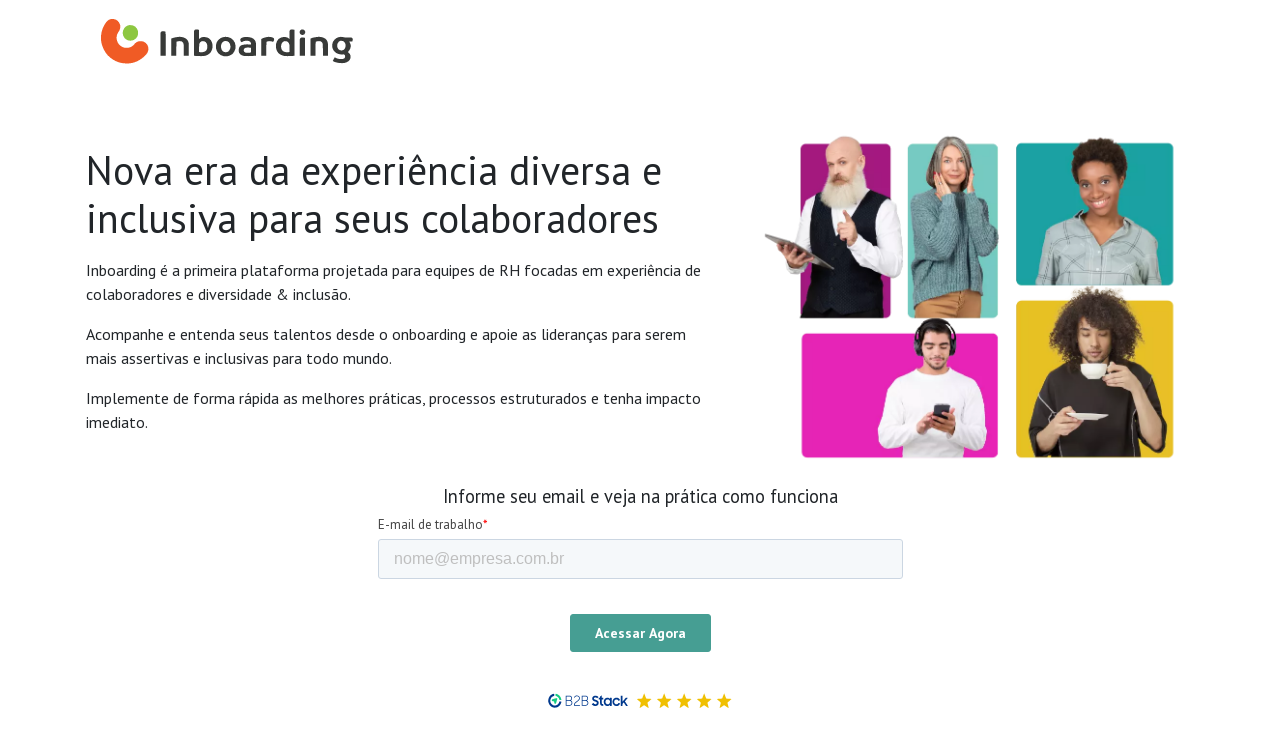

--- FILE ---
content_type: text/html
request_url: https://www.inboarding.co/people-experience/
body_size: 6092
content:
<!doctype html>
<html lang="pt-br">

<head>
  <meta charset="utf-8">
  <meta name="viewport" content="width=device-width, initial-scale=1, shrink-to-fit=no">
  <meta name="robots" content="noindex">

  <title>Inboarding | Nova era da experiência diversa e inclusiva para seus colaboradores</title>
  <meta name="description"
    content="Nova era da experiência diversa e inclusiva para seus colaboradores. Inboarding é a primeira plataforma projetada para equipes de RH focadas em experiência de colaboradores e diversidade & inclusão.">
  <meta name="keywords" content="Onboarding,Inclusão,Diversidade,Chatbots,Micro learning">
  <meta name="theme-color" content="#4C2A82">

  <!-- Alternate Link -->
  <link rel="alternate" href="https://www.inboarding.co/people-experience/" hreflang="pt-br">

  <!-- Icons -->
  <link rel="icon" type="image/x-icon" href="/assets/favicon.ico?v=2">
  <link rel="shortcut icon" type="image/x-icon" href="/assets/favicon.png?v=2">
  <link rel="apple-touch-icon" href="/assets/favicons/favicon-180x180.png?v=2" sizes="180x180">
  <link rel="icon" href="/assets/favicons/favicon-32x32.png?v=2" sizes="32x32" type="image/png">
  <link rel="icon" href="/assets/favicons/favicon-16x16.png?v=2" sizes="16x16" type="image/png">
  <link rel="manifest" href="/site.webmanifest">

  <!-- Twitter -->
  <meta name="twitter:card" content="summary_large_image">
  <meta name="twitter:site" content="@inboardingco">
  <meta name="twitter:title" content="Inboarding | Nova era da experiência diversa e inclusiva para seus colaboradores">
  <meta name="twitter:description"
    content="Nova era da experiência diversa e inclusiva para seus colaboradores. Inboarding é a primeira plataforma projetada para equipes de RH focadas em experiência de colaboradores e diversidade & inclusão.">
  <meta name="twitter:image" content="https://www.inboarding.co/assets/share.png">

  <!-- Other Social Medias -->
  <meta property="og:type" content="article">
  <meta property="og:site_name" content="Inboarding | Nova era da experiência diversa e inclusiva para seus colaboradores">
  <meta property="og:url" content="https://www.inboarding.co/experiencia-jornada-colaboradores-b/">
  <meta property="og:title" content="Inboarding | Nova era da experiência diversa e inclusiva para seus colaboradores">
  <meta property="og:description"
    content="Nova era da experiência diversa e inclusiva para seus colaboradores. Inboarding é a primeira plataforma projetada para equipes de RH focadas em experiência de colaboradores e diversidade & inclusão.">
  <meta property="og:image" content="https://www.inboarding.co/assets/share.png">

  <!-- Google Font PT Sans more close to Myriad -->
  <link href="https://fonts.googleapis.com/css?family=PT+Sans" rel="stylesheet">

  <!-- Bootstrap CSS -->
  <link rel="stylesheet" href="https://stackpath.bootstrapcdn.com/bootstrap/4.3.1/css/bootstrap.min.css"
    integrity="sha384-ggOyR0iXCbMQv3Xipma34MD+dH/1fQ784/j6cY/iJTQUOhcWr7x9JvoRxT2MZw1T" crossorigin="anonymous">
  <!-- AOS animation CSS -->
  <link href="https://unpkg.com/aos@2.3.1/dist/aos.css" rel="stylesheet">

  <!-- Site Style CSS -->
  <link href="/assets/style6.css" rel="stylesheet">
</head>

<body data-action="landing_page" data-controller="static">
  <header id="header">
    <div class="container">
      <nav class="navbar navbar-light">
        <a class="navbar-brand abs" href="/" aria-label="Inboarding Home Page">
          <img src="/assets/brand/inboarding/inboarding.svg" height="60" class="navbar-logo d-inline-block align-top" alt="Inboarding Home">
        </a>
      </nav>
    </div>

    <section class="header">
      <div class="container">
        <div class="row text-center">
          <div class="col-12" data-aos="fade" data-aos-easing="ease-in-sine">
          </div>
        </div>
      </div>
    </section>
  </header>

  <main>
    <section class="header py-3 my-3">
      <div class="container">
        <div class="row">
          <div class="col-12 col-md-7 order-2 order-md-1 p-3 align-self-center" data-aos="fade" data-aos-easing="ease-in-sine">
            <h1>
              Nova era da experiência diversa e inclusiva para seus colaboradores
            </h1>
            <p class="mt-3">
              Inboarding é a primeira plataforma projetada para equipes de RH focadas em experiência de colaboradores e diversidade & inclusão.
            </p>
            <p>
              Acompanhe e entenda seus talentos desde o onboarding e apoie as lideranças para serem mais assertivas e inclusivas para todo mundo.
            </p>
            <p>
              Implemente de forma rápida as melhores práticas, processos estruturados e tenha impacto imediato.
            </p>
          </div>
          <div class="col-12 col-md-5 order-1 order-md-2 text-center" data-aos="fade"
            data-aos-easing="ease-in-sine">
            <picture>
              <source srcset="/assets/brand/imgs/inboarding-header.webp" type="image/webp">
              <source srcset="/assets/brand/imgs/inboarding-header.jpeg" type="image/jpeg">
              <img alt="Inboarding - jornada e experiência de colaboradores" src="/assets/brand/imgs/inboarding-header.jpeg" class="img-fluid p-2 section-image" />
            </picture>
          </div>
        </div>

        <div class="row text-center mx-auto justify-content-center align-items-center flex-column">
          <div class="col-12">
            <!-- Form -->
            <div class="row justify-content-center align-items-center flex-column">
              <div class="col-10 col-md-6 mt-2">
                <h4 style="font-size: 1.15rem;">
                  Informe seu email e veja na prática como funciona
                </h4>
                <script charset="utf-8" type="text/javascript" src="//js.hsforms.net/forms/shell.js"></script>
                <script>
                  hbspt.forms.create({
                    region: "na1",
                    portalId: "5695505",
                    formId: "9f6a8c2d-0b8b-4128-b977-bcac765de50a",
                    inlineMessage: "Dados recebidos! Estamos direcionando...",
                    onFormReady: function($form){
                      try {
                        $form.find('.actions').css('text-align', 'center');
                        $form.find('.hs-form__virality-link').css('display', 'none');
                        $form.find('.hubspot-link__container').css('display', 'none');
                      } catch (error) {
                        console.log('Load error: ', error);
                      }
                      try {
                        window['_fs_ready'] = function() {
                            var fullstorySessionUrl = FS.getCurrentSessionURL();
                            if (fullstorySessionUrl) {
                                $form.find('input[name="fullstory_session_url"]').val(fullstorySessionUrl).change();
                            }
                        };
                        setTimeout(function() {
                            var fullstorySessionUrl = FS.getCurrentSessionURL();
                            if (fullstorySessionUrl) {
                                $form.find('input[name="fullstory_session_url"]').val(fullstorySessionUrl).change();
                            }
                        }, 2000);
                      } catch (error) {
                        console.log('Fullstory load error: ', error);
                      }
                    },
                    onFormSubmit: function($form) {
                      try {
                        var formEmail = $form.find('input[name="email"]').val();
                        var formName = $form.find('input[name="firstname"]').val();
                        try {
                          if (formEmail) {
                            FS.identify(formEmail, {
                              displayName: formName,
                              email: formEmail,
                              origin: 'People experience D&I - hubspot form'
                            });
                          }
                        } catch (error) {}
                        try {
                          if (formEmail) {
                            sendinblue.identify(formEmail, {
                              FIRSTNAME: formName,
                              origin: 'People experience D&I - hubspot form'
                            });
                          }
                        } catch (error) {}
                        try {
                            if (formEmail && fbq) {
                                fbq('track', 'Lead');
                            }
                          } catch (error) {}
                        setTimeout( function() {
                          window.location = "/entrar-px/?email=" + encodeURIComponent(formEmail);
                        }, 250 );
                      } catch (error) {
                        console.log('Submmit error: ', error);
                        window.location = "/entrar-px/";
                      }
                    }
                  });
                </script>
                <script charset="utf-8" type="text/javascript">
                    window.addEventListener('message', event => {
                      try {
                        if(event.data.type === 'hsFormCallback' && event.data.eventName === 'onFormReady') {
                          var contentsF1 = $('.hbspt-form').find('iframe').contents();
                          for (var c1 of contentsF1) {
                            $(c1).find('.hubspot-link__container').css('display', 'none');
                          }
                        }
                      } catch (error) {
                        console.log(error);
                      }
                    });
                </script>
              </div>
            </div>
          </div>
        </div>
        <div class="row text-center mx-auto justify-content-center align-items-center flex-column pt-4">
          <div class="d-flex items-center flex-row ">
            <img src="/assets/brand/b2bstack/b2bstack-color.svg" style="max-width: 80px;" alt="B2B Stack logo">
            <div class="d-flex items-center" aria-label="Avaliação 5 estrelas no B2B Stack">
              <img src="/assets/icons/review-star.svg" class="ml-2" style="width: 16px;" alt="Avaliação 5 estrelas no B2B Stack" aria-hidden="true">
              <img src="/assets/icons/review-star.svg" class="ml-1" style="width: 16px;" alt="Avaliação 5 estrelas no B2B Stack" aria-hidden="true">
              <img src="/assets/icons/review-star.svg" class="ml-1" style="width: 16px;" alt="Avaliação 5 estrelas no B2B Stack" aria-hidden="true">
              <img src="/assets/icons/review-star.svg" class="ml-1" style="width: 16px;" alt="Avaliação 5 estrelas no B2B Stack" aria-hidden="true">
              <img src="/assets/icons/review-star.svg" class="ml-1" style="width: 16px;" alt="Avaliação 5 estrelas no B2B Stack" aria-hidden="true">
            </div>
          </div>
        </div>
      </div>
    </section>

    <section class="section busines-outcomes py-5 my-5">
      <div class="container">
        <div class="row">
          <div class="col-12 col-md-6 align-self-center text-center" data-aos="fade" data-aos-easing="ease-in-sine">
            <picture>
              <source srcset="/assets/brand/imgs/inboarding-jornada-experiencia-colaborador.webp" type="image/webp">
              <source srcset="/assets/brand/imgs/inboarding-jornada-experiencia-colaborador.jpeg" type="image/jpeg">
              <img alt="Inboarding - jornada e experiência dos colaboradores" src="/assets/brand/imgs/inboarding-jornada-experiencia-colaborador.jpeg" class="img-fluid p-3" />
            </picture>
          </div>
          <div class="col-12 col-md-6 p-5 align-self-center" data-aos="fade" data-aos-easing="ease-in-sine">
            <h2 class="section-title">
              Pessoas
            </h2>
            <h2>
              Mudança de comportamento para uma cultura de diversidade e inclusão
            </h2>
            <p class="mt-3">
              Ajudamos a melhorar toda a jornada desde o sim até o último dia dos talentos nas empresas. Fazemos isso com tecnologia para que o RH automatize essas etapas de um jeito fácil, humano e acessível.
            </p>
            <p>
              Com a Inboarding você engaja seus talentos e ainda respeita normas de acessibilidade e inclusão. Tudo isso de uma forma fluida, organizada e com alto valor para sua marca empregadora.
            </p>
          </div>
        </div>
      </div>
    </section>

    <section class="team py-3 my-3">
      <div class="container">
        <div class="row">
          <div class="col-12 col-md-6 order-2 order-md-1 p-5" data-aos="fade" data-aos-easing="ease-in-sine">
            <h2 class="section-title">
              Aprendizado
            </h2>
            <h2>
              Continue com a necessidade de aprendizado constante
            </h2>
            <p class="mt-3">
              Seus talentos têm menos tempo disponível, muitas entregas e responsabilidades. Precisamos garantir que o aprendizado seja constante e que as boas práticas e rituais de uma cultura inclusisa sejam sempre lembrados.
            </p>
            <p>
              Para ter um maior impacto as pessoas precisam aprender em pequenas partes, de forma constante e com conteúdos personalizado para cada pessoa.
            </p>
          </div>
          <div class="col-12 col-md-6 order-1 order-md-2 align-self-center text-center" data-aos="fade" data-aos-easing="ease-in-sine">
            <img alt="Growing chart" src="/assets/illustrations/mind-map.svg" class="img-fluid p-5" />
          </div>
        </div>
      </div>
    </section>


    <section class="section busines-integration py-5 my-5" id="integracoes">
      <div class="container">
        <div class="row">
          <div class="col-12 col-md-6 align-self-center text-center" data-aos="fade" data-aos-easing="ease-in-sine">
            <img alt="Integrações, assistente virtual Ella para apoiar a experiência de colaboradores com diversidade e inclusão"
              src="/assets/product/inboarding-ella-bot-employee-experience-diversity.svg" class="img-fluid p-5" />
          </div>
          <div class="col-12 col-md-6 p-5" data-aos="fade" data-aos-easing="ease-in-sine">
            <h2 class="section-title">
              Integrações
            </h2>
            <h2>
              Dedique tempo cuidando de pessoas
            </h2>
            <p>
              Conecte as tecnologias que você já utiliza para aumentar seu impacto. Nossa ferramenta se integra com as principais que o RH já usa e concentra tudo em um só lugar.
            </p>
            <p class="mt-3">
              Integre e estruture as ferramentas que você já utiliza para melhorar a experiência de colaboradores:
            </p>
            <p class="integration-channels mt-3">
              <span title="Slack">
                <i class="fab fa-slack"></i>
              </span>
              <span title="Microsoft Teams">
                <i class="fab fa-microsoft"></i>
              </span>
              <span title="SMS">
                <i class="fas fa-comments"></i>
              </span>
              <span title="Whatsapp">
                <i class="fab fa-whatsapp"></i>
              </span>
            </p>
          </div>
        </div>
      </div>
    </section>

    <section class="section enter-email-bottom pb-5">
        <div class="container" data-aos="fade" data-aos-easing="ease-in-sine">
          <!-- Form -->
          <div class="row text-center">
            <div class="col-12">
                <h2>
                  Nova era da experiência diversa e inclusiva para seus colaboradores
                </h2>
                <h3 style="font-size: 1.15rem;">
                  Informe seu email e veja na prática como funciona
                </h3>
            </div>
          </div>
          <div class="row text-center mx-auto justify-content-center align-items-center flex-column">
            <div class="col-10 col-md-5 mt-2 mb-4">
              <script charset="utf-8" type="text/javascript" src="//js.hsforms.net/forms/shell.js"></script>
              <script>
                hbspt.forms.create({
                  region: "na1",
                  portalId: "5695505",
                  formId: "9f6a8c2d-0b8b-4128-b977-bcac765de50a",
                  inlineMessage: "Dados recebidos! Estamos direcionando...",
                  onFormReady: function($form){
                    try {
                      $form.find('.actions').css('text-align', 'center');
                      $form.find('.hs-form__virality-link').css('display', 'none');
                      $form.find('.hubspot-link__container').css('display', 'none');
                    } catch (error) {
                      console.log('Load error: ', error);
                    }
                    try {
                      window['_fs_ready'] = function() {
                          var fullstorySessionUrl = FS.getCurrentSessionURL();
                          if (fullstorySessionUrl) {
                              $form.find('input[name="fullstory_session_url"]').val(fullstorySessionUrl).change();
                          }
                      };
                      setTimeout(function() {
                          var fullstorySessionUrl = FS.getCurrentSessionURL();
                          if (fullstorySessionUrl) {
                              $form.find('input[name="fullstory_session_url"]').val(fullstorySessionUrl).change();
                          }
                      }, 2000);
                    } catch (error) {
                      console.log('Fullstory load error: ', error);
                    }
                  },
                  onFormSubmit: function($form) {
                    try {
                      var formEmail = $form.find('input[name="email"]').val();
                      var formName = $form.find('input[name="firstname"]').val();
                      try {
                        if (formEmail) {
                          FS.identify(formEmail, {
                            displayName: formName,
                            email: formEmail,
                            origin: 'People experience D&I - hubspot form'
                          });
                        }
                      } catch (error) {}
                      try {
                        if (formEmail) {
                          sendinblue.identify(formEmail, {
                            FIRSTNAME: formName,
                            origin: 'People experience D&I - hubspot form'
                          });
                        }
                      } catch (error) {}
                      try {
                          if (formEmail && fbq) {
                              fbq('track', 'Lead');
                          }
                        } catch (error) {}
                      setTimeout( function() {
                        window.location = "/entrar-px/?email=" + encodeURIComponent(formEmail);
                      }, 250 );
                    } catch (error) {
                      console.log('Submmit error: ', error);
                      window.location = "/entrar-px/";
                    }
                  }
                });
              </script>
              <script charset="utf-8" type="text/javascript">
                  window.addEventListener('message', event => {
                    try {
                      if(event.data.type === 'hsFormCallback' && event.data.eventName === 'onFormReady') {
                        var contentsF1 = $('.hbspt-form').find('iframe').contents();
                        for (var c1 of contentsF1) {
                          $(c1).find('.hubspot-link__container').css('display', 'none');
                        }
                      }
                    } catch (error) {
                      console.log(error);
                    }
                  });
              </script>
            </div>
          </div>
        </div>
      </section>
  </main>

  <footer class="text-center text-md-left pb-1">
    <div class="border-bottom"></div>
    <div class="container text-center space-1 mt-3 mb-2">
      <a class="d-inline-flex align-items-center mb-2" href="/" aria-label="Inboarding Home Page">
        <img src="/assets/brand/inboarding/inboarding.svg" height="30" class="d-inline-block align-top" alt="Inboarding">
      </a>
      <p class="small text-muted">© Inboarding Tecnologia LTDA 2023 - All rights reserved.</p>
    </div>
  </footer>

  <!-- Bootstrap JS -->
  <script src="https://code.jquery.com/jquery-3.4.0.min.js"
    integrity="sha256-BJeo0qm959uMBGb65z40ejJYGSgR7REI4+CW1fNKwOg="
    crossorigin="anonymous"></script>
  <script src="https://cdnjs.cloudflare.com/ajax/libs/popper.js/1.14.7/umd/popper.min.js"
    integrity="sha384-UO2eT0CpHqdSJQ6hJty5KVphtPhzWj9WO1clHTMGa3JDZwrnQq4sF86dIHNDz0W1"
    crossorigin="anonymous"></script>
  <script src="https://stackpath.bootstrapcdn.com/bootstrap/4.3.1/js/bootstrap.min.js"
    integrity="sha384-JjSmVgyd0p3pXB1rRibZUAYoIIy6OrQ6VrjIEaFf/nJGzIxFDsf4x0xIM+B07jRM"
    crossorigin="anonymous"></script>

  <!-- AOS animation JS -->
  <script src="https://unpkg.com/aos@2.3.1/dist/aos.js"></script>
  <script>
    AOS.init({
      easing: 'ease-out-back',
      duration: 1000
    });
  </script>

  <!-- Smoth scroll-->
  <script>
    function smothScrollToId(id) {
      document.getElementById(id).scrollIntoView({ block: 'start', behavior: 'smooth' });
      return false;
    }
  </script>

  <!-- Font Awesome Icons -->
  <script defer src="https://use.fontawesome.com/releases/v5.8.1/js/all.js"
    integrity="sha384-g5uSoOSBd7KkhAMlnQILrecXvzst9TdC09/VM+pjDTCM+1il8RHz5fKANTFFb+gQ"
    crossorigin="anonymous"></script>

  <!-- Global site tag (gtag.js) - Google Analytics -->
  <script async src="https://www.googletagmanager.com/gtag/js?id=UA-135980953-1"></script>
  <script>
    window.dataLayer = window.dataLayer || [];
    function gtag() { dataLayer.push(arguments); }
    gtag('js', new Date());
    gtag('config', 'UA-135980953-1'); gtag('config', 'AW-340614061');
    function sendGtagEvent(event, label, category) {
      try {
        gtag('event', event, {
          'event_category': category,
          'event_label': label
        });
      } catch (error) { }
    }
  </script>
  <!-- Facebook -->
  <script>
    window.fbAsyncInit = function () {
      FB.init({
        appId: '372216430170674',
        cookie: true,
        xfbml: true,
        version: 'v3.2'
      });
      FB.AppEvents.logPageView();
    };

    (function (d, s, id) {
      var js, fjs = d.getElementsByTagName(s)[0];
      if (d.getElementById(id)) { return; }
      js = d.createElement(s); js.id = id;
      js.src = "https://connect.facebook.net/en_US/sdk.js";
      fjs.parentNode.insertBefore(js, fjs);
    }(document, 'script', 'facebook-jssdk'));
  </script>

  <!-- Fullstory -->
  <script>
    window['_fs_debug'] = false;
    window['_fs_host'] = 'fullstory.com';
    window['_fs_script'] = 'edge.fullstory.com/s/fs.js';
    window['_fs_org'] = 'KGEYK';
    window['_fs_namespace'] = 'FS';
    (function(m,n,e,t,l,o,g,y){
        if (e in m) {if(m.console && m.console.log) { m.console.log('FullStory namespace conflict. Please set window["_fs_namespace"].');} return;}
        g=m[e]=function(a,b,s){g.q?g.q.push([a,b,s]):g._api(a,b,s);};g.q=[];
        o=n.createElement(t);o.async=1;o.crossOrigin='anonymous';o.src='https://'+_fs_script;
        y=n.getElementsByTagName(t)[0];y.parentNode.insertBefore(o,y);
        g.identify=function(i,v,s){g(l,{uid:i},s);if(v)g(l,v,s)};g.setUserVars=function(v,s){g(l,v,s)};g.event=function(i,v,s){g('event',{n:i,p:v},s)};
        g.shutdown=function(){g("rec",!1)};g.restart=function(){g("rec",!0)};
        g.log = function(a,b){g("log",[a,b])};
        g.consent=function(a){g("consent",!arguments.length||a)};
        g.identifyAccount=function(i,v){o='account';v=v||{};v.acctId=i;g(o,v)};
        g.clearUserCookie=function(){};
        g._w={};y='XMLHttpRequest';g._w[y]=m[y];y='fetch';g._w[y]=m[y];
        if(m[y])m[y]=function(){return g._w[y].apply(this,arguments)};
    })(window,document,window['_fs_namespace'],'script','user');
  </script>

  <!-- HubSpot Embed Code -->
  <script type="text/javascript" id="hs-script-loader" async defer src="//js.hs-scripts.com/5695505.js"></script>

  <!-- Linkedin -->
  <script type="text/javascript">
    _linkedin_partner_id = "5483681";
    window._linkedin_data_partner_ids = window._linkedin_data_partner_ids || [];
    window._linkedin_data_partner_ids.push(_linkedin_partner_id);
    </script><script type="text/javascript">
    (function(l) {
    if (!l){window.lintrk = function(a,b){window.lintrk.q.push([a,b])};
    window.lintrk.q=[]}
    var s = document.getElementsByTagName("script")[0];
    var b = document.createElement("script");
    b.type = "text/javascript";b.async = true;
    b.src = "https://snap.licdn.com/li.lms-analytics/insight.min.js";
    s.parentNode.insertBefore(b, s);})(window.lintrk);
  </script>
  <noscript>
  <img height="1" width="1" style="display:none;" alt="" src="https://px.ads.linkedin.com/collect/?pid=5483681&fmt=gif" />
  </noscript>


</body>

</html>

--- FILE ---
content_type: text/css
request_url: https://www.inboarding.co/assets/style6.css
body_size: 2974
content:
body {
  font-family: 'PT Sans', sans-serif, 'Helvetica Neue', Helvetica !important;
  overflow-y: hidden;
}

.header h2 {
  font-family: 'PT Sans', sans-serif, 'Helvetica Neue', Helvetica !important;
}

html,
body {
  height: 100%;
}

body {
  overflow: auto;
}

.section {
  width: 100%;
  overflow: hidden;
}

.font-weight-semi-bold {
  font-weight: 600 !important;
}

.section-title {
  font-weight: 600;
  text-transform: uppercase;
  font-size: 80%;
  color: #c4471a;
}

.price-title {
  font-weight: 600;
  text-transform: uppercase;
  font-size: 100%;
  color: #c4471a;
}

.price-addon-title {
  font-weight: 600;
  font-size: 100%;
  color: #5DAD2F;
}

.price-value {
  margin: 24px 0 6px;
  font-size: 36px;
  line-height: 42px;
  padding: 0;
  font-style: normal;
  font-weight: 500;
  color: #000;
}

.price-value-subtitle1 {
  padding: 0;
  margin: 0;
  font-size: 14px;
  line-height: 14px;
  font-style: normal;
  font-weight: 400;
  color: #878099;
}

.price-value-subtitle2 {
  padding: 0;
  margin: 0;
  font-size: 16px;
  line-height: 20px;
  font-style: normal;
  font-weight: 400;
  color: #878099;
}

.team-section-title {
  font-weight: 600;
  font-size: 80%;
  color: #c4471a;
}

.team-section-name {
  font-size: 1.3rem
}

.list-group {
  list-style: none;
}

.list-group-item-action {
  width: 100%;
  color: #c4471a;
  text-align: inherit;
}

.section-item-action {
  width: 100%;
  color: #c4471a;
  text-align: inherit;
}

.section-item-action:focus, .section-item-action:hover {
  width: 100%;
  text-align: inherit;
  z-index: 1;
  color: #4C2A82;
  background-color: #f8f9fa
}

.list-group-flush .list-group-item {
  border: 0;
  margin-left: 0;
  padding: 5px 0px;
}

.list-group-flush:last-child .list-group-item:last-child {
  border: 0;
  margin-left: 0;
  padding: 5px 0px;
}

.list-group-item.social-icons {
  display: inline;
  font-size: 30px;
  margin-right: 10px;
}

.integration-channels span {
  display: inline;
  font-size: 45px;
  margin-right: 10px;
  color: #c4471a;
}

.profile-link {
  font-size: 20px;
  margin-right: 10px;
  color: #c4471a;
}

.profile-link span {
  font-size: 14px;
}

.busines-outcomes .section-image {
  width: 80%;
}

.outcome-icon {
  max-width: 100px;
}
.outcome-title {
  font-weight: 600;
  font-size: 120%;
  color: #c4471a;
}

.outcome-description {
  font-weight: 600;
}

.outcome-description strong {
  font-size: 1.2rem;
}

/* Button generator http://blog.koalite.com/bbg/ */

.btn-inboarding { 
  color: #FFFFFF;
  background-color: #c4471a;
  border-color: #c4471a;
} 
 
.btn-inboarding:hover, 
.btn-inboarding:focus, 
.btn-inboarding:active, 
.btn-inboarding.active, 
.open .dropdown-toggle.btn-inboarding { 
  color: #FFFFFF;
  background-color: #c4471a;
  border-color: #c4471a;
} 
 
.btn-inboarding:active, 
.btn-inboarding.active, 
.open .dropdown-toggle.btn-inboarding { 
  background-image: none; 
} 
 
.btn-inboarding.disabled, 
.btn-inboarding[disabled], 
fieldset[disabled] .btn-inboarding, 
.btn-inboarding.disabled:hover, 
.btn-inboarding[disabled]:hover, 
fieldset[disabled] .btn-inboarding:hover, 
.btn-inboarding.disabled:focus, 
.btn-inboarding[disabled]:focus, 
fieldset[disabled] .btn-inboarding:focus, 
.btn-inboarding.disabled:active, 
.btn-inboarding[disabled]:active, 
fieldset[disabled] .btn-inboarding:active, 
.btn-inboarding.disabled.active, 
.btn-inboarding[disabled].active, 
fieldset[disabled] .btn-inboarding.active { 
  background-color: #c4471a;
  border-color: #c4471a;
} 
 
.btn-inboarding .badge { 
  color: #c4471a; 
  background-color: #FFFFFF; 
}

/* Chabot Demo Header */

@media (max-width: 768px) {
  .navbar-brand.abs {
    width: 100%;
    text-align: center;
  }
}

.chabot-demo {
  position: relative;
}

.iphone-wrapper {
  max-height: 600px;
  overflow: hidden;
}

.chabot-demo-mobile {
  width: 45%;
  opacity: 0.2;
  overflow: hidden;
}

.demo-ballon-text-1 {
  position: absolute;
  top: 11%;
  right: 13%;
  width: 45%;
}

.demo-ballon-text-2 {
  position: absolute;
  top: 29%;
  right: 13%;
  width: 45%;
}

.demo-ballon-text-3 {
  position: absolute;
  top: 57%;
  right: 13%;
  width: 45%;
}

.demo-ballon-text-4 {
  position: absolute;
  top: 76%;
  left: 13%;
  width: 45%;
}

a.header-link {
  text-decoration: none;
  color: #469e93;
}

a.muted-link {
  text-decoration: none;
  color: black;
}

.articles-more a {
  color: black;
}

.articles-more .readmore {
  text-decoration: none;
  font-weight: 600;
  text-transform: uppercase;
  font-size: 80%;
  color: #469e93;
}

.articles-more .article {
  border-top: 1px solid #b7e8e7;
}

.articles-more .article.last {
  border-bottom: 1px solid #b7e8e7;
}

.arrow-down {
    color: #c4471a;
}

@keyframes bounce-reverse {
    0%, 10%, 20%, 50%, 80%, 100% {
      transform: translateY(0);
    }
    40%, 60% {
      transform: translateY(15px);
    }
  }

.icon-animated {
    -webkit-animation: bounce-reverse 3s ease infinite;
    animation: bounce-reverse 3s ease infinite;
    display: inline-block;
}

.partners-image-wrap {
    text-align: center;
}

.partners-image {
    max-height: 80px;
    padding: 15px;
}

@media (min-width: 1190px) {
    .container-wide {
        max-width: 1200px !important;
    }
}

.page-confirmation-title {
  font-size: 2.0rem !important;
}

@media (max-width: 810px) {
  .page-confirmation-title {
    font-size: 1.4rem !important;
  }

  .header h1 {
    font-size: 2rem;
  }
}


.job {
  border-radius: 4px;
  border: 1px solid #74cac2;
  padding: 20px;
  margin-top: 30px;
}

.job:hover {
  background-color: #74cac2;
  cursor: pointer;
  text-decoration: underline;
}

.job-title {
  color: #2a333d;
  font-size: 16px;
  line-height: 1.2;
  font-weight: 600;
}

.job-department {
  color: #3C827A;
  background: #e6f0f6;
  display: block;
  float: left;
  padding: 4px 8px;
  margin-right: 12px;
  border-radius: 4px;
  font-size: 85%;
  margin-top: 5px;
}

.job-tags {
  color: #3C827A;
  background: #f4fafd;
  display: block;
  float: left;
  padding: 4px 8px;
  margin-right: 12px;
  border-radius: 4px;
  font-size: 85%;
  margin-top: 5px;
}

.job-button {
  color: #1264a3;
  padding-right: 25px;
}

.job-button::after {
  background-image: url(/assets/icons/icon_right_arrow.svg);
  content: '';
  width: 27px;
  height: 22px;
  display: inline-block;
  margin: 0;
  stroke-width: 1000;
  position: absolute;
  background-repeat: no-repeat;
  margin-top: 2px;
}

.values-item {
  border: solid 1px #eaeaea;
  background-color: #ffffff;
  border-radius: 6px;
  padding: 20px;
  margin-top: 80px;
  text-align: center;
  margin-right: 10px;
}

.values-image {
  width: 120px;
  height: 120px;
  background-repeat: no-repeat;
  background-size: cover;
  background-color: #fff;
  border: solid 1px #3C827A;
  border-radius: 50%;
  display: inline-block;
  margin-top: -90px;
}

.menu-h6-small {
  width: 200px;
  color: #212121;
  white-space: nowrap;
  margin-bottom: 4px;
  font-size: 16px;
  line-height: 24px;
  font-weight: 700;
}

.menu-text {
  width: 200px;
  font-size: 14px;
  line-height: 20px;
  white-space: normal;
}

.navbar-logo {
  padding-top: 6px;
}

@media (max-width: 575px) {
  .navbar-logo {
    height: 50px;
  }
}

/* Logo slider */

.logo-slider {
  background: #fff;
  height: 75pt;
  margin: 0 auto;
  overflow: hidden;
  position: relative;
  cursor: default;
  user-select: none;
  touch-action: none;
}

.logo-slider:before {
  left: 0;
  top: 0;
}
.logo-slider:after,
.logo-slider:before {
  background: linear-gradient(
      to right,
      #fff 0%,
      hsla(0, 0%, 100%, 0) 100%
  );
  content: "";
  height: 75pt;
  position: absolute;
  width: 200px;
  z-index: 2;
}
.logo-slider:after {
  right: 0;
  top: 0;
  transform: rotateZ(180deg);
}
.logo-slider:after,
.logo-slider:before {
  background: linear-gradient(
      to right,
      #fff 0%,
      hsla(0, 0%, 100%, 0) 100%
  );
  content: "";
  height: 75pt;
  position: absolute;
  width: 200px;
  z-index: 2;
}

.logo-slider .logo-slide-track-1 {
  animation: scroll-l 30s linear infinite;
  display: flex;
  width: 3500px;
}
.logo-slider .logo-slide-track-2 {
  animation: scroll-r 30s linear infinite;
  display: flex;
  width: 3500px;
}

.logo-slider .logo-slide {
  height: 75pt;
  width: 250px;
  display: flex;
  align-items: center;
  text-align: center;
}
.logo-slider .logo-slide img {
  padding: 1pc;
  vertical-align: middle;
  margin: 0 auto;
  display: inline-block;
  max-width: 100%;
  max-height: 100%;
  height: auto;
  filter: grayscale(1);
  opacity: 0.6;
}

@media (max-width: 575px) {
  .logo-slider .logo-slide {
    width: 205px;
  }
}

@keyframes scroll-l {
  0% {
      transform: translateX(0);
  }
  100% {
      transform: translateX(calc(-250px * 7));
  }
}
@keyframes scroll-r {
  100% {
      transform: translateX(0);
  }
  0% {
      transform: translateX(calc(-250px * 7));
  }
}

/* Main header */

.main-header-background {
  padding-top: 85px;
  background-size: cover;
  background-position: top;
  background-blend-mode: normal;
  background-color: #4C2A82;
}

@media (min-width: 991px) {
  .main-header-background {
    background-image: url(/assets/brand/solution/header-home.jpeg);
    height: 100vh;
    max-height: 700px;
  }
}

/* Main background square */

.main-background-square-wrap {
  position: absolute;
  top: 0px;
  left: 0px;
  height: 510px;
  width: 68%;
}

@media (max-width: 1200px) {
  .main-background-square-wrap {
    height: 570px;
  }
}

@media (max-width: 901px) {
  .main-background-square-wrap {
    display: none;
  }
}

.main-background-square-color {
  height: 100%;
  width: 100%;
  background-color: rgb(219, 213, 230);
  background-color: rgba(76, 42, 130, 0.2);
  position: relative;
  border-bottom-right-radius: 30px;
}

.navbar-light .navbar-nav .nav-link {
  color: rgba(0,0,0,.8);
  font-weight: bold;
}

.navbar-dark .navbar-nav .nav-link {
  color: rgba(255,255,255,.8);
  font-weight: bold;
}

.header-background-white {
  background-color: #fff !important;
  background-color: rgba(255,255,255, 0.9) !important;
  transition: background-color 0.5s ease;
}

/* Brand colors */
.text-orange {
  color: #F15A24;
}

.text-green {
  color: #5DAD2F;
}

.text-purple {
  color: #4C2A82;
}


/* Bounce Popup Exit */

.exit-intent-popup {
  position: fixed;
  top: 0;
  left: 0;
  bottom: 0;
  right: 0;
  z-index: 2000;
  background: rgba(33, 33, 33, 0.8);
  transform: translateY(60%) scale(0);
  transition: transform 0.3s cubic-bezier(0.4, 0.0, 0.2, 1);
}

.exit-intent-popup.visible {
  transform: translateY(0) scale(1);
}

.newsletter {
  position: absolute;
  top: 50%;
  left: 50%;
  transform: translate(-50%, -50%);
}

@media (max-width: 1200px) {
  .newsletter {
    position: absolute;
    top: 50%;
    left: 30%;
    transform: translate(-20%, -50%);
  }
}

@media (max-width: 901px) {
  .newsletter {
    position: absolute;
    top: 50%;
    left: 10%;
    transform: translate(-5%, -50%);
  }
}

/* Popup-specific styles */
.newsletter {
  background: #FFF;
  padding: 10px;
  border-radius: 3px;
}

.close {
  position: absolute;
  top: 10px;
  right: 10px;
  cursor: pointer;
  width: 10px;
  height: 10px;
}

/* Bounce Popup Exit */

.features-card {
  width: 100%;
  height: 100%;
  box-shadow: 0px 12px 18px -6px rgba(0,0,0,0.3);
  transition: box-shadow 300ms ease 0ms;
  border-radius: 12px;
  border-color: #F0F0F0;
  border-color: rgba(196,71,26, 0.3);
}

.features-card.orange:before {
  background-color: #F15A24;
}

.features-card.green:before  {
  background-color: #5DAD2F;
}

.features-card.purple:before  {
  background-color: #4C2A82;
}

.features-card.purple-light:before  {
  background-color: #6f51a1;
}

.features-card:before {
  position: absolute;
  top: 0;
  left: 0;
  width: 100%;
  height: 12px;
  content: "";
  border-radius: 12px 12px 0 0;
}

.features-card-title {
  font-size: 1.25rem;
}

.features-card-subtitle {
  font-size: 1.1rem;
}


--- FILE ---
content_type: image/svg+xml
request_url: https://www.inboarding.co/assets/illustrations/mind-map.svg
body_size: 7235
content:
<svg id="a6dc9487-50e2-4fb9-af91-bf1b7118d463" data-name="Layer 1" xmlns="http://www.w3.org/2000/svg" xmlns:xlink="http://www.w3.org/1999/xlink" width="1103.79" height="707.8" viewBox="0 0 1103.79 707.8"><defs><linearGradient id="bd43dd7f-2dfd-4389-bf1e-697a1c0f972b" x1="891.82" y1="790.72" x2="891.82" y2="522.9" gradientUnits="userSpaceOnUse"><stop offset="0" stop-color="gray" stop-opacity="0.25"/><stop offset="0.54" stop-color="gray" stop-opacity="0.12"/><stop offset="1" stop-color="gray" stop-opacity="0.1"/></linearGradient></defs><title>mind map</title><ellipse cx="843.39" cy="664.8" rx="192" ry="43" fill="#3cbfbb" opacity="0.1"/><g opacity="0.1"><path d="M673.12,122.89c0,156.1,97.93,282.41,219,282.41" transform="translate(-48.1 -96.1)" fill="#3cbfbb"/></g><path d="M675.52,226.13c-70.75.54-138.73-15.45-203.73-33.27S342.32,155,273,146.82c-44.62-5.27-95.4-4.44-130.47,16-33.75,19.66-43.74,51.89-48.67,81.63-3.71,22.38-5.52,45.86,7.54,66.22C110.42,324.8,126,336.4,137,349.86c38.26,46.83,14.53,107.1-23.41,155.51-17.79,22.71-38.6,44.5-52.1,68.48s-19.18,51.1-5.79,74.6c13.28,23.28,43.54,40,76.09,51.45C197.92,723,275,727.6,350.05,729.06c166.14,3.25,332.71-6.63,498.83-16.5,61.47-3.66,123.22-7.34,183.48-17.15,33.46-5.45,67.92-13.44,91.74-30.61,30.25-21.8,36.68-57.11,15-82.33-36.37-42.29-133-49.68-159-95.53-14.31-25.24-1.57-54.37,17-78.92,39.94-52.64,108.35-100,110-158.62,1.1-40.25-34-79.28-86.68-96.43-55.25-18-130.79-12.79-169.85,21.61C810.34,210,738,225.66,675.52,226.13Z" transform="translate(-48.1 -96.1)" fill="#3cbfbb" opacity="0.1"/><path d="M995,127.29V645.7c0,15.42-14.88,28-33.24,28H258.34c-18.36,0-33.23-12.54-33.23-28V127.29c0-15.45,14.87-31.19,33.23-31.19l703.33,1.71C980,97.81,995,111.84,995,127.29Z" transform="translate(-48.1 -96.1)" fill="#fff"/><path d="M995,127.45v24H225.11v-24A31.35,31.35,0,0,1,256.45,96.1H963.6A31.36,31.36,0,0,1,995,127.45Z" transform="translate(-48.1 -96.1)" fill="#3f3d56"/><circle cx="214.3" cy="27.67" r="11.08" fill="#fa5959" opacity="0.8"/><circle cx="246.53" cy="27.67" r="11.08" fill="#fed253" opacity="0.8"/><circle cx="278.76" cy="27.67" r="11.08" fill="#8ccf4d" opacity="0.8"/><rect x="457" y="170.7" width="70.01" height="33.22" rx="8.57" fill="#3cbfbb" opacity="0.2"/><rect x="598.84" y="170.7" width="70.01" height="33.22" rx="8.57" fill="#3cbfbb" opacity="0.2"/><polyline points="491.81 203.17 561.89 294.68 634.08 202.74" fill="none" stroke="#3f3d56" stroke-miterlimit="10"/><rect x="508.37" y="291.75" width="107.03" height="50.79" rx="8.57" opacity="0.1"/><rect x="510.55" y="292.79" width="102.68" height="48.73" rx="8.57" fill="#3cbfbb"/><line x1="492.29" y1="170.7" x2="491.38" y2="138.35" fill="none" stroke="#3f3d56" stroke-miterlimit="10"/><polyline points="675.22 139.93 634.08 170.7 590.81 139.93" fill="none" stroke="#3f3d56" stroke-miterlimit="10"/><rect x="456.61" y="106.7" width="70.01" height="33.22" rx="8.57" fill="#3cbfbb" opacity="0.2"/><rect x="640.21" y="106.7" width="70.01" height="33.22" rx="8.57" fill="#3cbfbb" opacity="0.2"/><rect x="555.81" y="106.7" width="70.01" height="33.22" rx="8.57" fill="#3cbfbb" opacity="0.2"/><line x1="561.89" y1="341.51" x2="561.62" y2="430.01" fill="none" stroke="#3f3d56" stroke-miterlimit="10"/><path d="M609.53,558.59v0Z" transform="translate(-48.1 -96.1)" fill="none" stroke="#3f3d56" stroke-miterlimit="10"/><polyline points="462.42 493.11 561.42 462.48 660.82 492.89" fill="none" stroke="#3f3d56" stroke-miterlimit="10"/><rect x="526.62" y="430.01" width="70.01" height="33.22" rx="8.57" fill="#3cbfbb" opacity="0.2"/><rect x="861.88" y="345.12" width="70.01" height="33.22" rx="8.57" transform="translate(1210.51 -631.25) rotate(90)" fill="#3cbfbb" opacity="0.2"/><rect x="861.88" y="454.76" width="70.01" height="33.22" rx="8.57" transform="translate(377.41 1272.15) rotate(-90)" fill="#3cbfbb" opacity="0.2"/><rect x="625.82" y="492.66" width="70.01" height="33.22" rx="8.57" fill="#3cbfbb" opacity="0.2"/><rect x="475.52" y="588.76" width="70.01" height="33.22" rx="8.57" transform="translate(972.95 1114.65) rotate(-180)" fill="#3cbfbb" opacity="0.2"/><rect x="576.46" y="588.76" width="70.01" height="33.22" rx="8.57" transform="translate(1174.83 1114.65) rotate(-180)" fill="#3cbfbb" opacity="0.2"/><line x1="801" y1="320.45" x2="832.16" y2="374.94" fill="none" stroke="#3f3d56" stroke-miterlimit="10"/><line x1="735.11" y1="319.78" x2="767.82" y2="319.78" fill="none" stroke="#3f3d56" stroke-miterlimit="10"/><line x1="613.23" y1="317.15" x2="702.51" y2="319.78" fill="none" stroke="#3f3d56" stroke-miterlimit="10"/><line x1="832.16" y1="265.63" x2="801.15" y2="320.21" fill="none" stroke="#3f3d56" stroke-miterlimit="10"/><rect x="732.22" y="399.07" width="70.01" height="33.22" rx="8.57" transform="translate(1134.8 -447.65) rotate(90)" fill="#3cbfbb" opacity="0.2"/><rect x="797.48" y="399.94" width="70.01" height="33.22" rx="8.57" transform="translate(1200.94 -512.04) rotate(90)" fill="#3cbfbb" opacity="0.2"/><rect x="288.1" y="345.12" width="70.01" height="33.22" rx="8.57" transform="translate(636.73 -57.48) rotate(90)" fill="#3cbfbb" opacity="0.2"/><rect x="288.1" y="454.76" width="70.01" height="33.22" rx="8.57" transform="translate(-196.37 698.37) rotate(-90)" fill="#3cbfbb" opacity="0.2"/><line x1="322.78" y1="320.45" x2="291.61" y2="374.94" fill="none" stroke="#3f3d56" stroke-miterlimit="10"/><line x1="388.66" y1="319.78" x2="355.96" y2="319.78" fill="none" stroke="#3f3d56" stroke-miterlimit="10"/><line x1="510.55" y1="317.15" x2="421.27" y2="319.78" fill="none" stroke="#3f3d56" stroke-miterlimit="10"/><line x1="291.61" y1="265.63" x2="322.62" y2="320.21" fill="none" stroke="#3f3d56" stroke-miterlimit="10"/><rect x="417.76" y="399.07" width="70.01" height="33.22" rx="8.57" transform="translate(820.34 -133.18) rotate(90)" fill="#3cbfbb" opacity="0.2"/><rect x="352.49" y="399.94" width="70.01" height="33.22" rx="8.57" transform="translate(755.94 -67.05) rotate(90)" fill="#3cbfbb" opacity="0.2"/><path d="M156.12,598c0,50.24,31.52,90.9,70.47,90.9" transform="translate(-48.1 -96.1)" fill="#46455b"/><path d="M226.59,688.89c0-50.81,35.18-91.92,78.65-91.92" transform="translate(-48.1 -96.1)" fill="#3cbfbb"/><path d="M181.66,602.55c0,47.72,20.1,86.34,44.93,86.34" transform="translate(-48.1 -96.1)" fill="#3cbfbb"/><path d="M226.59,688.89c0-64.92,40.66-117.45,90.9-117.45" transform="translate(-48.1 -96.1)" fill="#46455b"/><ellipse cx="175.43" cy="607.19" rx="17.52" ry="2.96" fill="#3cbfbb" opacity="0.1"/><path d="M211.77,689.53s10-.31,13-2.45,15.37-4.71,16.12-1.27,15,17.11,3.73,17.2-26.22-1.76-29.22-3.59S211.77,689.53,211.77,689.53Z" transform="translate(-48.1 -96.1)" fill="#a8a8a8"/><path d="M244.83,701.81c-11.28.09-26.21-1.75-29.22-3.59-2.29-1.39-3.2-6.39-3.51-8.7h-.33s.63,8.06,3.64,9.89,17.94,3.68,29.22,3.59c3.26,0,4.38-1.19,4.32-2.9C248.5,701.15,247.26,701.79,244.83,701.81Z" transform="translate(-48.1 -96.1)" opacity="0.2"/><path d="M1004.32,744.89l-27.67-40.12s-.52-9.93-2.33-12.26-.39-7.48-.39-7.48,1.94-2.84.26-3.09-.26-6.58-.26-6.58l-.13-10.07s1.55-9.67.26-12a3.82,3.82,0,0,1,.13-4.13s1.55-5.55,0-7-1.17-10.06-.78-16.89-2.71-10.71-2.71-11.74-10.22-11.1-10.22-12-6.46-4.64-10.34-5.68-5.82-1.8-5.69-2.32-6.08-2.58-6.08-2.58-5.43-.38-7.5-3.09-8.4-3.5-8.57-3.52c0-.18-.09-.36-.12-.54l-.12-.58c.49-.82.94-1.66,1.35-2.53l.36-.79a11,11,0,0,0,6.36-2,8.7,8.7,0,0,0,3.1-6.19,13.6,13.6,0,0,0-1.51-6.87c-1.14-2.33-2.8-4.73-2.23-7.25.25-1.09.9-2,1.24-3.11a8.19,8.19,0,0,0-.93-6.11c-1-1.87-2.34-3.52-3.43-5.34a20.73,20.73,0,0,1-2.73-7.54,11.88,11.88,0,0,0-1-4.11,7.62,7.62,0,0,0-2.27-2.29,22.65,22.65,0,0,0-13.9-4.21c-3.52.12-7,1.07-10.52.64a38.93,38.93,0,0,1-6.15-1.61c-4.33-1.28-9.34-1.81-13.11.67s-5.28,7.36-7.84,11.18c-2.27,3.38-5.58,6.21-7.3,9.79,0-.07,0-.14.05-.21a12.35,12.35,0,0,0-1,2.61c-.66,2.81-.11,5.75.57,8.55.36,1.45.84,3,2.09,3.82s3,.63,4.52.89c-.06.25-.12.49-.17.74a29.5,29.5,0,0,0,20.5,34.45c0,.26,0,.53,0,.78,0,.77-.06,1.51-.14,2.22h0s-13-2.67-16.49-.87-10.35,3.23-11.38,4.26-3.62.26-5.95,6.32-2.58,12.26-5.56,15.09-4.52,4.78-4.65,6.84.38,2.58-.78,3.23-2.84,3.35-2.33,4.38c0,0,.65,2.58-1.42,3.87a4.31,4.31,0,0,0-1.81,3.87s-.78,2.84-2.59,3.48-3,4.91-3,4.91l-5.86,6.74-11.63-12.86a4.9,4.9,0,0,0-6.91-.35L802,653.51a11.24,11.24,0,0,0-5.71,3.4,15,15,0,0,0-3,4.4l-3.12,2.82a4.8,4.8,0,0,0-1.61,3.44,4.85,4.85,0,0,0,.81,5.32l7.44,8.24,0,.07a13,13,0,0,0-7.2,2.93c-11.12,9.8-11.25,18.83-9.57,23s15.77,20,15.77,20,8.19,10.65,20,16.31h0l-.08.09c-.24.25-.47.52-.7.81l-.19.25-.18.25-.21.31-.16.25-.23.37a2,2,0,0,1-.14.25c-.09.16-.18.33-.26.5l-.09.17c-.11.22-.21.46-.32.7s-.07.18-.1.26-.14.34-.2.52l-.12.33c-.06.16-.11.33-.17.5s-.07.24-.11.37l-.15.56-.09.35c-.08.3-.14.61-.21.93l-.06.37c0,.21-.08.43-.11.66s-.05.31-.07.47,0,.42-.08.64,0,.33-.05.49,0,.49,0,.74,0,.29,0,.45c0,.4,0,.82-.05,1.25-.26,15.09.62,17.28.62,17.28s1.83,4.81,6.87,5.15a8.93,8.93,0,0,0,2.21-.12c6.72-1.16,22.5-3.87,28.06-2.83,3.34.62,9.53-.3,13.93-1.13l1.17-.23.8,2.57,2.56-.7,2.17,1.25,1.37.79c2.55,8.65,12.91,5.7,12.91,5.7l2.46,1.42,25,.64a50.53,50.53,0,0,0,8.84,4.25,8.88,8.88,0,0,0,1.25.27,57.46,57.46,0,0,0,6.95.13c1.92,0,3.4-.13,3.4-.13s-.26-6.77-.62-14.36c9.53-.4,18-1,23.11-1.89C968,772,973.55,759.84,975.6,753.36a60.65,60.65,0,0,1,1.3,8,58.61,58.61,0,0,0,2.07,7,23.67,23.67,0,0,0,2.85,5.16c9.83-3.35,3.88-8.38,1.81-10.57s1.42-4,1.42-4,2.72-1.81,2.46-3.49-.39-3.48,8.4-3.35S1004.32,744.89,1004.32,744.89ZM867.78,662.52c.11.74,1.34,8.68,2.45,10.77a14.37,14.37,0,0,1,.29,4.25c-5.21-.41-10.64-.64-10.64-.64a1.24,1.24,0,0,1,.28.67l-.82-.19c-.38-.09-.78-.18-1.19-.29l9.6-14.59Zm-19,30.25,9,1.43.76.12a30.29,30.29,0,0,0-.47,4.26c0,.13.2.29.49.48a11.67,11.67,0,0,0-.17,2.13c.14.72,4.36,2.26,9.2,3.54-.07.26-.14.5-.2.74h0c-4.27-2.25-11-3.3-11.78-5S832,690.84,832,690.84s-.84-.45-2.28-1.14l6,1.14,1.66-.17A89.92,89.92,0,0,0,848.76,692.77Z" transform="translate(-48.1 -96.1)" fill="url(#bd43dd7f-2dfd-4389-bf1e-697a1c0f972b)"/><path d="M974.89,750.5s-3.59,21.65-21.79,24.86-78.94,2.56-78.94,2.56-34.73-5-47.29-34.34-20.63-41-9.87-41.53,68.82,19.61,72.15,19.87S978.09,677.32,974.89,750.5Z" transform="translate(-48.1 -96.1)" fill="#65617d"/><path d="M974.89,750.5s-3.59,21.65-21.79,24.86-78.94,2.56-78.94,2.56-34.73-5-47.29-34.34-20.63-41-9.87-41.53,68.82,19.61,72.15,19.87S978.09,677.32,974.89,750.5Z" transform="translate(-48.1 -96.1)" opacity="0.05"/><path d="M812,774.59s1.81,4.77,6.8,5.12a8.77,8.77,0,0,0,2.19-.12c6.67-1.16,22.3-3.85,27.81-2.82,3.32.61,9.45-.3,13.82-1.12,2.9-.55,5-1.06,5-1.06s-5.12-17-5.77-17.56-23.06-14-23.06-14L821,741.79H821a9.39,9.39,0,0,0-6,3.54c-1.87,2.27-3.48,6-3.59,12.1C811.1,772.41,812,774.59,812,774.59Z" transform="translate(-48.1 -96.1)" fill="#3f3d56"/><path d="M812,774.59s1.81,4.77,6.8,5.12a73.93,73.93,0,0,1-4.82-7l.09-12.43a21.89,21.89,0,0,1,7-18.45H821s-9.35.64-9.61,15.64S812,774.59,812,774.59Z" transform="translate(-48.1 -96.1)" opacity="0.05"/><path d="M889,747.42l16.53-12.94,26-25.63s-2.81-.14-7.05-.32c-1,.67-4,2.78-4.12,5.35-.12,3.14-7,.22-10.62,2S888.64,740.16,885.56,740s-5.51-1.56-6.79.62l-.09.14Z" transform="translate(-48.1 -96.1)" opacity="0.1"/><path d="M815,745.32c.59.28,1.19.56,1.79.82,12.56,5.38,28.07,16.66,29.22,18.71.71,1.25,9.7,6.71,16.64,10.8,2.9-.55,5-1.06,5-1.06s-5.12-17-5.77-17.56-23.06-14-23.06-14L821,741.79H821A9.39,9.39,0,0,0,815,745.32Z" transform="translate(-48.1 -96.1)" opacity="0.1"/><path d="M780.09,708.59c1.67,4.1,15.64,19.86,15.64,19.86s8.84,11.54,21.4,16.92,28.06,16.66,29.22,18.71c.74,1.32,10.75,7.35,17.8,11.49l1.58.92,3.5,2,1.85,1.07s4.29-3.45,8.57-6.92,8.41-6.86,8.48-7c.12-.38,1.79-4.74,1.4-5-.2-.13-1.08-1.91-2.69-4a18.25,18.25,0,0,0-6.53-5.4c-5.9-2.69-8.46-8.82-8.46-8.82s-.56-.4-1.41-.94a17.09,17.09,0,0,0-5.77-2.57c-2.82-.35-8.07-6.12-8.07-6.12s-3.59-2.31-5-5.25-21.22-16.46-23.06-17.73l48.18,30.95,11.53,7.41,16.54-12.94,26-25.63s-3.5-.17-8.58-.39c-12.65-.55-35.1-1.41-37.94-.77a21.45,21.45,0,0,1-7,.46s-6.4.29-10.63-1.94-10.9-3.28-11.67-4.93-23.45-9.61-23.45-9.61-30.88-16.4-41.91-6.66S778.43,704.49,780.09,708.59Z" transform="translate(-48.1 -96.1)" fill="#65617d"/><path d="M879.67,614.53l4,13.19,5.13,29.74,18.83,1.28,5.46-9,5.44-9s3.39-12,5.83-23.64c2.15-10.28,3.56-20.26,1.22-21.34-2.08-1-3.45-4.43-4.34-8.15-.11-.46-.22-.93-.31-1.39a73.86,73.86,0,0,1-1.25-9.56s-39.47-2.05-34,14.23a25.82,25.82,0,0,1,1.49,8.65,21.8,21.8,0,0,1-.14,2.2A18.45,18.45,0,0,1,879.67,614.53Z" transform="translate(-48.1 -96.1)" fill="#ee8e9e"/><path d="M871.46,612.35l1.42,22.42,3.2,19.1,3.59,8.84,3.2,48.38s30.9,3.57,38.42-.06a3.33,3.33,0,0,0,1.36-1.07c9.07-13.7,6.1-53.4,6.1-53.4l3.46-25.63-2.31-13.3-5.57-.6-4.29-.45s-1,1.19-2.37,3c-3.8,5-10.79,14.88-10.32,19,.64,5.64-.77,11.4-3,12.3s-4,2.44-4.35.9-.77-1.92-.39-4.1-1.67-8.85-1.67-8.85-3.46-7.81-3.2-11.15-.38-7.17-1.41-8.07-2.43-1.79-1.28-5.89S887,601.67,887,601.67Z" transform="translate(-48.1 -96.1)" fill="#e3e8f4"/><path d="M912.28,668.36l1.29,38.32,7.4,4.1a3.4,3.4,0,0,0,1.36-1.06c9.07-13.71,6.1-53.41,6.1-53.41l3.46-25.63-2.31-13.3-5.57-.6c2.15-10.28,3.56-20.26,1.22-21.34-2.08-1-3.45-4.43-4.34-8.15h0l-4,27.11s.33,2.45.45,5a14.26,14.26,0,0,1-.32,4.77c-.9,2.31-.26,6.41-.26,6.41-2.31,4.07-3.47,11.61-4,18.89C912,659.13,912.28,668.36,912.28,668.36Z" transform="translate(-48.1 -96.1)" opacity="0.1"/><path d="M921,586.68s6.46.8,8.51,3.5,7.43,3.07,7.43,3.07,6.15,2,6,2.56,1.79,1.29,5.63,2.31,10.26,4.74,10.26,5.64S969,614.65,969,615.68s3.08,4.87,2.69,11.66-.77,15.38.77,16.79,0,6.92,0,6.92a3.78,3.78,0,0,0-.13,4.1c1.28,2.31-.25,11.92-.25,11.92l.12,10s-1.41,6.28.26,6.54-.26,3.08-.26,3.08-1.41,5.12.39,7.43,2.31,12.17,2.31,12.17l27.42,39.86s.39,7.3-8.33,7.18-8.59,1.66-8.33,3.33-2.43,3.46-2.43,3.46-3.46,1.79-1.41,4,7.94,7.18-1.8,10.51a23.76,23.76,0,0,1-2.82-5.13,58,58,0,0,1-2.05-6.92s-.9-9.74-2.69-11-1.54-7.43-1.54-7.43,2.57-5-1-7.05-55.62-30.89-55.62-30.89L913,667.84s-.9-28.32,4.48-37.81c0,0-.64-4.1.26-6.41s-.13-9.74-.13-9.74Z" transform="translate(-48.1 -96.1)" fill="#3f3d56"/><path d="M887.43,602.06s-12.89-2.66-16.35-.86-10.25,3.2-11.28,4.23-3.58.25-5.89,6.28-2.56,12.17-5.51,15-4.49,4.74-4.62,6.79.39,2.56-.76,3.21-2.82,3.33-2.31,4.35,26.65,23.58,26.65,23.58,1.29,8.59,2.44,10.77-1.28,32.16-3.84,34.22,17.3,1.86,17.3,1.86.89-19.68,1.66-20.7-.51-22-.51-22-.13-17.94,1.54-22.68,1.48-20.5,1.48-20.5,1.47-9.46,3.26-11.67S887.43,602.06,887.43,602.06Z" transform="translate(-48.1 -96.1)" opacity="0.1"/><path d="M887,601.67s-12.88-2.65-16.34-.86S860.44,604,859.42,605s-3.59.26-5.9,6.28-2.56,12.18-5.51,15-4.48,4.74-4.61,6.79.38,2.56-.77,3.2-2.82,3.33-2.31,4.36S867,664.25,867,664.25s1.28,8.58,2.44,10.76-1.29,32.17-3.85,34.22,17.3,1.86,17.3,1.86.9-19.67,1.67-20.7-.52-22-.52-22-.12-17.94,1.54-22.68S887,625.16,887,625.16s1.47-9.46,3.26-11.66S887,601.67,887,601.67Z" transform="translate(-48.1 -96.1)" fill="#3f3d56"/><path d="M885.69,590.82a25.82,25.82,0,0,1,1.49,8.65,29.36,29.36,0,0,0,33.72-13.32,73.86,73.86,0,0,1-1.25-9.56S880.18,574.54,885.69,590.82Z" transform="translate(-48.1 -96.1)" opacity="0.1"/><path d="M866.21,570.57a29.35,29.35,0,1,0,.64-6.1A29.35,29.35,0,0,0,866.21,570.57Z" transform="translate(-48.1 -96.1)" fill="#ee8e9e"/><path d="M847.37,638.49l-7,2.18s.65,2.56-1.41,3.84a4.29,4.29,0,0,0-1.79,3.85s-.77,2.82-2.56,3.46-2.95,4.87-2.95,4.87l-5.9,6.79s-2.17,1.79-1.79,2.69-2.31,1.15-2.31,1.15L823,690.14l12.18,2.3,7.56-.77,6.15-2.3,5.38-3.21,2.44-6.28,10.76-16.4Z" transform="translate(-48.1 -96.1)" fill="#3f3d56"/><path d="M823.41,669.12s-15.64-22.56-27.3-10.38,4.74,31.91,8.59,31.27,22.17-1.67,22.17-1.67Z" transform="translate(-48.1 -96.1)" fill="#ee8e9e"/><rect x="770.4" y="638.26" width="81.83" height="63.54" rx="1.54" transform="translate(345.12 -391.66) rotate(27.04)" fill="#3f3d56"/><rect x="777.03" y="644.03" width="68.78" height="51.83" transform="translate(345.09 -391.72) rotate(27.04)" fill="#3cbfbb"/><circle cx="730.3" cy="557" r="1.13" fill="#e6e8ec"/><circle cx="796.61" cy="590.97" r="1.86" fill="#e6e8ec"/><path d="M813.28,673.86c-.12,16.92,34.86,20.5,34.86,20.5l8.94,1.42,4,.64,1.67-16.54s-1.83-.27-4.12-.8c-3.39-.79-7.78-2.16-8.7-4.07C848.4,671.81,813.41,656.94,813.28,673.86Z" transform="translate(-48.1 -96.1)" fill="#ee8e9e"/><path d="M866.85,564.47a3.41,3.41,0,0,1,2.15,1c1,1.05,1,2.91,2.33,3.55a2.58,2.58,0,0,0,1.53.18c3.41-.48,5.38-4.33,8.65-5.39a8.67,8.67,0,0,1,5.73.5,4.18,4.18,0,0,1,1.9,1.21c1.1,1.42.33,3.51.84,5.22.7,2.38,3.54,3.33,6,3.64s5.23.48,6.88,2.34a6.27,6.27,0,0,1,1.22,5,3.91,3.91,0,0,0,0,1.83c.68,1.93,4,1.64,4.87.12.64-1.1.45-2,1.94-2.32a6.32,6.32,0,0,1,3.14.54,23.08,23.08,0,0,0,8.11,1.24,29.35,29.35,0,1,0-55.27-18.58Z" transform="translate(-48.1 -96.1)" opacity="0.1"/><path d="M904.06,582.71a4,4,0,0,1,0-1.84,6.27,6.27,0,0,0-1.22-5c-1.65-1.86-4.42-2-6.88-2.34s-5.3-1.26-6-3.64c-.51-1.71.26-3.8-.84-5.21a4.14,4.14,0,0,0-1.9-1.22,8.67,8.67,0,0,0-5.73-.5c-3.27,1.06-5.24,4.91-8.65,5.39a2.58,2.58,0,0,1-1.53-.18c-1.29-.64-1.34-2.5-2.33-3.55-1.56-1.65-4.51-.58-6.42-1.81-1.24-.8-1.72-2.36-2.07-3.79-.67-2.79-1.22-5.71-.56-8.5,1.11-4.77,5.37-8,8.09-12.11,2.54-3.79,4-8.59,7.77-11.11s8.7-1.94,13-.66a37.88,37.88,0,0,0,6.09,1.59c3.46.43,6.94-.51,10.43-.63a22.46,22.46,0,0,1,13.77,4.18,7.64,7.64,0,0,1,2.25,2.28,11.49,11.49,0,0,1,1,4.08,20.82,20.82,0,0,0,2.71,7.5c1.07,1.8,2.43,3.43,3.4,5.3a8.18,8.18,0,0,1,.92,6.07c-.33,1.05-1,2-1.23,3.09-.57,2.5,1.08,4.89,2.21,7.2a13.55,13.55,0,0,1,1.5,6.83,8.61,8.61,0,0,1-3.08,6.14,11,11,0,0,1-6.49,2A23,23,0,0,1,914,581a6.32,6.32,0,0,0-3.14-.54c-1.49.3-1.3,1.22-1.94,2.32C908.06,584.34,904.74,584.63,904.06,582.71Z" transform="translate(-48.1 -96.1)" fill="#3f3d56"/><path d="M888.25,748.19l16.54-12.94,26-25.63s-3.5-.17-8.58-.39a5.63,5.63,0,0,0-1.82,3.5c-.12,3.13-7,.22-10.62,2S888.64,739,885.56,738.86s-5.51-1.56-6.79.62l-.09.14a3.68,3.68,0,0,1-2,1.16Z" transform="translate(-48.1 -96.1)" opacity="0.1"/><path d="M854.93,747.29l8.31,26.52,1.3,4.16,4-1.08,8.72-2.4,38.84-10.67a33.62,33.62,0,0,0,14-3.73,42.44,42.44,0,0,1,24.14-5.26c5.13.48,10.84-1.73,15.58-10.49,0,0,10.76-31.78-16.41-40.88s-28.46,4.84-28.46,4.84l-.37.23c-1,.67-4,2.78-4.12,5.35-.12,3.14-7,.22-10.62,2S888.64,740.16,885.56,740s-5.51-1.56-6.79.62l-.09.14c-.95,1.31-3.81,1.61-5.69,1.67-1,0-1.78,0-1.78,0l-.24.07-2,.59Z" transform="translate(-48.1 -96.1)" fill="#65617d"/><path d="M857.08,695.78l4,.64,1.67-16.54s-1.83-.27-4.12-.8C859.23,681.38,857.86,690.3,857.08,695.78Z" transform="translate(-48.1 -96.1)" opacity="0.1"/><path d="M961.87,618.53s11.92-3.46,9,30.38-25,55.23-25,55.23-25.37,11.15-36.78,9.36a198.28,198.28,0,0,0-19.73-2.18,29,29,0,0,0-11.54-3.08c-6.4-.25-19.86-4.23-20.12-5.51s3.34-20.12,1.8-21.53c0,0,17.94.74,19.73,2s4.36.37,6.28,0,7.82-5.49,19.48-1c0,0,4,.38,5.51-.64s4-.26,4-.26a11.49,11.49,0,0,0,2.79-1.41c.38-.51,3.46,0,3.46,0a1.36,1.36,0,0,0,1.92-.9,8.34,8.34,0,0,1,1.79-2.82s3.46-19.48,10-26.78c0,0,1.92-1.67,1.41-3.72S946.49,614.43,961.87,618.53Z" transform="translate(-48.1 -96.1)" opacity="0.1"/><path d="M961.56,615.93s11.92-3.46,9,30.38-25,55.23-25,55.23-25.38,11.15-36.78,9.36S889,708.72,889,708.72a29,29,0,0,0-11.53-3.08c-6.41-.25-19.86-4.23-20.12-5.51s3.33-20.12,1.79-21.53c0,0,17.94.74,19.74,2s4.36.36,6.28,0,7.82-5.5,19.48-1c0,0,4,.38,5.51-.64s4-.26,4-.26a11.29,11.29,0,0,0,2.78-1.41c.38-.51,3.46,0,3.46,0a1.36,1.36,0,0,0,1.92-.9,8.59,8.59,0,0,1,1.8-2.82s3.46-19.48,10-26.78c0,0,1.93-1.67,1.41-3.72S946.18,611.83,961.56,615.93Z" transform="translate(-48.1 -96.1)" fill="#3f3d56"/><path d="M869,743.08l16.92,20.48c.07-.06.11-.1.11-.12.13-.38,1.79-4.74,1.41-5s-3.33-6.67-9.23-9.36a17.49,17.49,0,0,1-7.24-6.6Z" transform="translate(-48.1 -96.1)" opacity="0.1"/><path d="M869.23,778.52l1.85,1.07s4.29-3.45,8.57-6.92,8.41-6.86,8.48-7c.12-.38,1.79-4.74,1.4-5-.2-.13-1.08-1.91-2.69-4-11.48-3.22-4.17,4.75-3.2,5.11,0,0-14-3.2-14.74,12A18,18,0,0,0,869.23,778.52Z" transform="translate(-48.1 -96.1)" opacity="0.1"/><path d="M883.38,785l2.44,1.41,24.73.64a50,50,0,0,0,8.76,4.21,7.66,7.66,0,0,0,1.24.28,58.55,58.55,0,0,0,6.89.13c1.9,0,3.36-.13,3.36-.13s-1.17-31.2-2-34.48c-.42-1.57-2.5-1.22-4.54-.44a30,30,0,0,0-4.43,2.24s-10.51,1-12.18,1.93-6.4-.52-9.35,0-8.2-3.47-8.2-3.47c-14.36-4.74-6.28,4.1-5.26,4.48,0,0-14-3.2-14.73,12S883.38,785,883.38,785Z" transform="translate(-48.1 -96.1)" fill="#3f3d56"/><path d="M919.14,772.92c.27,6.46,5.3,14.48,8.3,18.72,1.9,0,3.36-.13,3.36-.13s-1.17-31.2-2-34.48c-.42-1.57-2.5-1.22-4.54-.44C921.73,761.24,918.92,767.72,919.14,772.92Z" transform="translate(-48.1 -96.1)" fill="#565387"/><path d="M919.14,772.92c.27,6.46,5.3,14.48,8.3,18.72,1.9,0,3.36-.13,3.36-.13s-1.17-31.2-2-34.48c-.42-1.57-2.5-1.22-4.54-.44C921.73,761.24,918.92,767.72,919.14,772.92Z" transform="translate(-48.1 -96.1)" opacity="0.1"/><path d="M914.91,773.78c1.7,6.23,1.68,13.22,4.4,17.45a7.66,7.66,0,0,0,1.24.28,58.55,58.55,0,0,0,6.89.13c1.9,0,3.36-.13,3.36-.13s-1.17-31.2-2-34.48c-.42-1.57-2.5-1.22-4.54-.44a30,30,0,0,0-4.43,2.24S912.73,765.8,914.91,773.78Z" transform="translate(-48.1 -96.1)" opacity="0.05"/><path d="M829.58,710.55s12.29,4,22.7,18.16Z" transform="translate(-48.1 -96.1)" opacity="0.1"/><g opacity="0.1"><path d="M929.41,556.77c0,.1,0,.19-.07.28a10.86,10.86,0,0,1-.43,1.07A8.1,8.1,0,0,1,929.41,556.77Z" transform="translate(-48.1 -96.1)"/><path d="M859.9,550.56a12,12,0,0,1,1-2.59c-.07.22-.13.44-.19.67-.65,2.79-.11,5.71.57,8.49.35,1.44.83,3,2.07,3.8,1.91,1.22,4.86.16,6.42,1.81,1,1,1,2.91,2.33,3.55a2.58,2.58,0,0,0,1.53.18c3.4-.48,5.38-4.33,8.65-5.39a8.67,8.67,0,0,1,5.73.5,4.17,4.17,0,0,1,1.9,1.22c1.09,1.41.33,3.5.83,5.21.71,2.38,3.55,3.32,6,3.64s5.23.48,6.88,2.34a6.27,6.27,0,0,1,1.22,5,3.78,3.78,0,0,0,0,1.83c.68,1.92,4,1.64,4.87.12.64-1.1.44-2,1.94-2.33a6.44,6.44,0,0,1,3.14.55,23.26,23.26,0,0,0,8.28,1.24,11,11,0,0,0,6.49-2,7.54,7.54,0,0,0,2-2.42,8.21,8.21,0,0,1-2.77,4.34,11,11,0,0,1-6.49,2A23,23,0,0,1,914,581a6.32,6.32,0,0,0-3.14-.54c-1.49.3-1.3,1.22-1.94,2.32-.87,1.52-4.19,1.81-4.87-.11a4,4,0,0,1,0-1.84,6.27,6.27,0,0,0-1.22-5c-1.65-1.86-4.42-2-6.88-2.34s-5.3-1.26-6-3.64c-.51-1.71.26-3.8-.84-5.21a4.19,4.19,0,0,0-1.9-1.22,8.67,8.67,0,0,0-5.73-.5c-3.27,1.06-5.25,4.91-8.65,5.39a2.58,2.58,0,0,1-1.53-.18c-1.29-.64-1.34-2.5-2.33-3.55-1.56-1.65-4.51-.58-6.42-1.81-1.24-.8-1.72-2.36-2.07-3.79C859.79,556.27,859.25,553.35,859.9,550.56Z" transform="translate(-48.1 -96.1)"/></g><path d="M931.4,653.13c-2.35,3.17-5,6.1-7.11,9.45s-3.54,7.27-3.11,11.19c2.15-2.2,3.13-5.25,4.49-8,2.29-4.68,5.72-8.65,8.62-13,.55-.82,4.09-5.57,2.3-5.8C935.11,646.8,932.2,652.05,931.4,653.13Z" transform="translate(-48.1 -96.1)" opacity="0.1"/></svg>

--- FILE ---
content_type: image/svg+xml
request_url: https://www.inboarding.co/assets/brand/b2bstack/b2bstack-color.svg
body_size: 2519
content:
<?xml version="1.0" encoding="utf-8"?>
<!-- Generator: Adobe Illustrator 16.0.0, SVG Export Plug-In . SVG Version: 6.00 Build 0)  -->
<!DOCTYPE svg PUBLIC "-//W3C//DTD SVG 1.1//EN" "http://www.w3.org/Graphics/SVG/1.1/DTD/svg11.dtd">
<svg version="1.1" id="Layer_1" xmlns="http://www.w3.org/2000/svg" xmlns:xlink="http://www.w3.org/1999/xlink" x="0px" y="0px"
	 width="156px" height="26px" viewBox="0 0 156 26" enable-background="new 0 0 156 26" xml:space="preserve">
<g>
	<path fill="#00398D" d="M34.512,4.356c0-0.386,0.313-0.699,0.699-0.699h6.397c3.181,0,5.419,1.983,5.419,4.809
		c0,1.857-0.916,3.407-2.62,4.12c1.934,0.712,3.079,2.367,3.079,4.527c0,3.053-2.289,5.113-5.521,5.113h-6.752
		c-0.386,0-0.699-0.313-0.699-0.699V4.356H34.512z M35.988,5.006v6.969h5.85c2.314,0,3.713-1.5,3.713-3.509
		c0-1.959-1.654-3.459-3.968-3.459H35.988z M35.988,13.324v7.556h5.952c2.366,0,4.07-1.629,4.07-3.766
		c0-2.212-1.552-3.791-4.096-3.791H35.988z"/>
	<path fill="#00398D" d="M50.511,20.726c0-2.899,2.748-4.859,5.317-6.69c2.442-1.756,4.782-3.306,4.782-5.57
		c0-2.212-1.654-3.739-4.273-3.739c-1.926,0-3.366,0.968-4.287,2.398c-0.196,0.305-0.598,0.402-0.916,0.229l-0.052-0.029
		c-0.354-0.19-0.478-0.642-0.264-0.983c1.109-1.759,3.037-2.938,5.492-2.938c3.536,0,5.8,2.239,5.8,5.088
		c0,2.875-2.62,4.707-5.189,6.538c-2.442,1.704-4.858,3.384-4.858,5.698v0.102h9.602c0.386,0,0.699,0.313,0.699,0.699
		c0,0.387-0.313,0.699-0.699,0.699H51.21c-0.386,0-0.699-0.313-0.699-0.699V20.726z"/>
	<path fill="#00398D" d="M65.698,4.356c0-0.386,0.313-0.699,0.699-0.699h6.397c3.181,0,5.419,1.983,5.419,4.809
		c0,1.857-0.916,3.407-2.619,4.12c1.933,0.712,3.079,2.367,3.079,4.527c0,3.053-2.289,5.113-5.521,5.113H66.4
		c-0.386,0-0.699-0.313-0.699-0.699V4.356H65.698z M67.172,5.006v6.969h5.85c2.314,0,3.712-1.5,3.712-3.509
		c0-1.959-1.654-3.459-3.968-3.459H67.172z M67.172,13.324v7.556h5.951c2.367,0,4.07-1.629,4.07-3.766
		c0-2.212-1.552-3.791-4.096-3.791H67.172z"/>
	<path fill="#00398D" d="M85.64,19.16l2.329-1.839c0.217-0.173,0.535-0.123,0.691,0.104c0.935,1.352,2.25,2.082,3.795,2.082
		c1.831,0,2.822-1.194,2.822-2.491c0-1.552-1.907-2.062-3.867-2.672c-2.518-0.814-5.265-1.756-5.265-5.291
		c0-2.977,2.597-5.317,6.155-5.317c2.716,0,4.414,0.952,5.831,2.299c0.214,0.203,0.195,0.55-0.039,0.73L96.07,8.299
		c-0.206,0.156-0.5,0.12-0.665-0.083c-0.767-0.942-1.792-1.404-3.081-1.404c-1.704,0-2.596,0.916-2.596,2.111
		c0,1.5,1.756,1.933,3.791,2.619c2.518,0.814,5.366,1.934,5.366,5.495c0,2.925-2.341,5.773-6.411,5.773
		c-3.104,0-5.236-1.236-6.893-2.947C85.392,19.663,85.418,19.335,85.64,19.16z"/>
	<path fill="#00398D" d="M99.395,7.679h2.029c0.02,0,0.034-0.016,0.034-0.034V5.667c0-0.159,0.079-0.308,0.209-0.396l2.5-1.709
		c0.317-0.216,0.751,0.01,0.751,0.396v3.687c0,0.019,0.016,0.034,0.034,0.034h2.515c0.266,0,0.48,0.214,0.48,0.48v2.119
		c0,0.266-0.215,0.48-0.48,0.48h-2.515c-0.019,0-0.034,0.016-0.034,0.034v5.54c0,2.432,0.337,2.942,2.557,2.997
		c0.262,0.005,0.471,0.22,0.471,0.479v2.278c0,0.264-0.215,0.479-0.481,0.479h-0.002c-4.604,0-6.004-1.474-6.004-6.207v-5.562
		c0-0.018-0.015-0.034-0.034-0.034h-2.029c-0.266,0-0.48-0.214-0.48-0.48V8.164C98.914,7.893,99.131,7.679,99.395,7.679z"/>
	<path fill="#00398D" d="M108.607,15.132c0-4.934,3.613-7.76,7.375-7.76c1.926,0,3.629,0.762,4.726,2.02
		c0.021,0.023,0.058,0.01,0.058-0.021V8.157c0-0.263,0.213-0.48,0.479-0.48h2.474c0.266,0,0.48,0.214,0.48,0.48v13.922
		c0,0.267-0.215,0.48-0.48,0.48h-2.474c-0.267,0-0.479-0.214-0.479-0.48v-1.361c0-0.031-0.039-0.045-0.058-0.021
		c-1.099,1.357-2.853,2.166-4.774,2.166C112.346,22.864,108.607,20.016,108.607,15.132z M120.943,15.038
		c-0.021-2.523-1.897-4.535-4.451-4.535c-2.544,0-4.504,2.009-4.504,4.579c0,2.265,1.492,4.104,3.563,4.534
		C118.389,20.204,120.969,17.931,120.943,15.038z"/>
	<path fill="#00398D" d="M125.673,15.132c0-4.35,3.384-7.76,7.733-7.76c3.136,0,5.641,1.691,6.88,4.135
		c0.126,0.248,0.016,0.553-0.242,0.66l-2.196,0.926c-0.23,0.097-0.494,0-0.611-0.219c-0.75-1.398-2.127-2.275-3.805-2.275
		c-2.518,0-4.4,2.009-4.4,4.526c0,2.469,1.883,4.504,4.425,4.504c1.771,0,3.094-0.961,3.83-2.375
		c0.114-0.221,0.383-0.315,0.612-0.217l2.199,0.945c0.254,0.109,0.363,0.409,0.24,0.657c-1.247,2.499-3.673,4.216-6.934,4.216
		C129.057,22.864,125.673,19.405,125.673,15.132z"/>
	<path fill="#00398D" d="M142.332,3.737h2.475c0.266,0,0.479,0.214,0.479,0.48v10.548c0,0.032,0.036,0.044,0.057,0.021l6.134-6.945
		c0.092-0.104,0.223-0.162,0.36-0.162h2.833c0.415,0,0.635,0.49,0.357,0.798l-5.017,5.617c-0.011,0.012-0.011,0.029-0.003,0.043
		l5.403,7.668c0.225,0.318-0.002,0.756-0.392,0.756h-2.666c-0.156,0-0.306-0.078-0.394-0.206l-4.284-6.173
		c-0.014-0.018-0.037-0.018-0.053-0.002l-2.33,2.58c-0.005,0.005-0.007,0.013-0.007,0.021v3.298c0,0.266-0.214,0.48-0.479,0.48
		h-2.475c-0.266,0-0.48-0.215-0.48-0.48V4.215C141.852,3.951,142.066,3.737,142.332,3.737z"/>
	<path fill="#15CB85" d="M16.455,8.208l-7.35,1.895c-3.047,0.767-1.378,3.971,0.049,3.76c1.122-0.17,1.967,0.07,2.507,0.561
		c0.472,0.559,0.686,1.409,0.48,2.525c-0.258,1.42,2.889,3.191,3.755,0.172l2.134-7.284c0.144-0.488,0.005-0.96-0.29-1.294
		C17.417,8.234,16.948,8.081,16.455,8.208z"/>
	<path fill="#15CB85" d="M22.586,11.514h3.084c0.287,0,0.509-0.253,0.464-0.535C25.292,5.422,20.898,1.028,15.34,0.186
		c-0.282-0.042-0.535,0.18-0.535,0.464v3.084c0,0.225,0.159,0.415,0.378,0.459c3.488,0.712,6.233,3.457,6.945,6.945
		C22.171,11.358,22.361,11.514,22.586,11.514z"/>
	<path fill="#00398D" d="M13.25,21.847c-4.79-0.072-8.704-3.986-8.777-8.777c-0.068-4.373,3.014-8.039,7.125-8.876
		c0.219-0.044,0.378-0.235,0.378-0.459V0.651c0-0.287-0.253-0.509-0.538-0.464C5.163,1.139,0.372,6.618,0.502,13.188
		c0.136,6.894,5.737,12.495,12.631,12.63c6.572,0.129,12.048-4.662,13.001-10.937c0.042-0.282-0.18-0.538-0.464-0.538h-3.084
		c-0.225,0-0.415,0.16-0.459,0.379C21.287,18.833,17.624,21.915,13.25,21.847z"/>
</g>
</svg>


--- FILE ---
content_type: image/svg+xml
request_url: https://www.inboarding.co/assets/brand/inboarding/inboarding.svg
body_size: 3432
content:
<?xml version="1.0" encoding="UTF-8"?>
<!DOCTYPE svg PUBLIC "-//W3C//DTD SVG 1.1//EN" "http://www.w3.org/Graphics/SVG/1.1/DTD/svg11.dtd">
<svg xmlns="http://www.w3.org/2000/svg" version="1.1" width="2023px" height="431px" style="shape-rendering:geometricPrecision; text-rendering:geometricPrecision; image-rendering:optimizeQuality; fill-rule:evenodd; clip-rule:evenodd" xmlns:xlink="http://www.w3.org/1999/xlink">
<g><path style="opacity:0.991" fill="#f05a23" d="M 85.5,-0.5 C 90.1667,-0.5 94.8333,-0.5 99.5,-0.5C 126.805,4.30042 144.638,19.9671 153,46.5C 156.753,63.4271 154.42,79.4271 146,94.5C 118.891,128.901 117.557,164.234 142,200.5C 166.679,228.213 196.845,236.713 232.5,226C 242.8,221.854 252.133,216.187 260.5,209C 280.836,179.332 308.169,169.999 342.5,181C 370.525,195.21 382.692,218.043 379,249.5C 376.422,262.991 370.422,274.657 361,284.5C 301.68,347.629 229.847,368.463 145.5,347C 70.1334,321.301 22.9667,269.801 4,192.5C 2.05841,181.745 0.558413,171.078 -0.5,160.5C -0.5,153.5 -0.5,146.5 -0.5,139.5C 2.49596,96.51 16.996,57.8434 43,23.5C 54.0992,9.87206 68.2658,1.87206 85.5,-0.5 Z"/></g>
<g><path style="opacity:0.984" fill="#8bc63e" d="M 227.5,48.5 C 263.547,46.7315 286.714,63.0648 297,97.5C 301.745,129.51 289.912,153.01 261.5,168C 233.972,178.241 209.806,173.074 189,152.5C 169.176,125.971 168.51,98.9706 187,71.5C 197.782,58.8502 211.282,51.1835 227.5,48.5 Z"/></g>
<g><path style="opacity:0.974" fill="#333533" d="M 758.5,83.5 C 767.697,82.9694 776.697,83.9694 785.5,86.5C 785.333,110.836 785.5,135.169 786,159.5C 796.943,148.367 810.276,143.034 826,143.5C 864.845,145.677 887.178,166.011 893,204.5C 895.91,228.531 890.243,250.198 876,269.5C 860.85,285.157 842.35,293.99 820.5,296C 795.102,296.987 769.768,296.154 744.5,293.5C 744.333,227.499 744.5,161.499 745,95.5C 747.43,89.0546 751.93,85.0546 758.5,83.5 Z M 812.5,176.5 C 834.978,176.139 847.811,187.139 851,209.5C 855.905,245.41 840.405,264.077 804.5,265.5C 798.11,265.243 791.777,264.576 785.5,263.5C 785.057,242.121 785.557,220.788 787,199.5C 791.004,186.655 799.504,178.988 812.5,176.5 Z"/></g>
<g><path style="opacity:0.973" fill="#333533" d="M 1523.5,83.5 C 1532.7,82.9694 1541.7,83.9694 1550.5,86.5C 1550.5,155.5 1550.5,224.5 1550.5,293.5C 1524.9,296.138 1499.23,296.971 1473.5,296C 1420.57,286.714 1396.74,255.214 1402,201.5C 1410.08,161.429 1434.58,142.263 1475.5,144C 1488.66,144.996 1499.82,150.163 1509,159.5C 1509.33,138.5 1509.67,117.5 1510,96.5C 1511.88,89.3319 1516.38,84.9985 1523.5,83.5 Z M 1472.5,176.5 C 1493.25,176.08 1505.41,186.08 1509,206.5C 1509.5,225.497 1509.67,244.497 1509.5,263.5C 1494.59,266.79 1479.92,265.956 1465.5,261C 1449.57,252.155 1441.9,238.488 1442.5,220C 1442.11,204.804 1447.44,192.137 1458.5,182C 1463.02,179.445 1467.68,177.612 1472.5,176.5 Z"/></g>
<g><path style="opacity:0.957" fill="#333533" d="M 1607.5,83.5 C 1623.95,81.8141 1633.62,88.9808 1636.5,105C 1632.12,125.524 1620.12,131.857 1600.5,124C 1588.74,113.208 1587.74,101.542 1597.5,89C 1600.77,86.8703 1604.1,85.037 1607.5,83.5 Z"/></g>
<g><path style="opacity:0.979" fill="#333533" d="M 491.5,97.5 C 500.514,96.7607 509.181,98.094 517.5,101.5C 518.5,165.163 518.833,228.83 518.5,292.5C 504.5,292.5 490.5,292.5 476.5,292.5C 476.333,231.166 476.5,169.832 477,108.5C 479.804,102.029 484.637,98.3619 491.5,97.5 Z"/></g>
<g><path style="opacity:0.974" fill="#333533" d="M 624.5,142.5 C 645.147,141.245 664.147,146.078 681.5,157C 695.471,168.108 702.637,182.608 703,200.5C 703.5,231.165 703.667,261.832 703.5,292.5C 689.833,292.5 676.167,292.5 662.5,292.5C 662.667,263.165 662.5,233.831 662,204.5C 660.11,185.283 649.443,175.949 630,176.5C 621.205,176.732 612.705,178.399 604.5,181.5C 603.5,218.494 603.167,255.494 603.5,292.5C 589.833,292.5 576.167,292.5 562.5,292.5C 562.333,247.165 562.5,201.832 563,156.5C 571.074,152.475 579.574,149.642 588.5,148C 600.547,145.498 612.547,143.665 624.5,142.5 Z"/></g>
<g><path style="opacity:0.976" fill="#333533" d="M 993.5,142.5 C 1030.83,141.064 1057.33,157.064 1073,190.5C 1083.66,222.856 1077.83,251.689 1055.5,277C 1033.39,295.528 1008.05,301.862 979.5,296C 946.908,287.408 927.408,266.575 921,233.5C 916.324,199.711 927.824,173.211 955.5,154C 967.472,147.394 980.138,143.561 993.5,142.5 Z M 991.5,175.5 C 1016.79,173.963 1031.62,185.629 1036,210.5C 1039.18,228.936 1034.35,244.769 1021.5,258C 1006.5,268 991.5,268 976.5,258C 963.872,244.678 959.038,228.844 962,210.5C 964.531,192.484 974.364,180.817 991.5,175.5 Z"/></g>
<g><path style="opacity:0.97" fill="#333533" d="M 1341.5,142.5 C 1354.33,142.047 1366.67,144.214 1378.5,149C 1385.84,153.536 1388.34,160.036 1386,168.5C 1384.94,174.304 1382.1,178.971 1377.5,182.5C 1359.99,174.529 1342.49,174.529 1325,182.5C 1324.5,219.165 1324.33,255.832 1324.5,292.5C 1310.83,292.5 1297.17,292.5 1283.5,292.5C 1283.17,248.162 1283.5,203.828 1284.5,159.5C 1291.63,154.938 1299.3,151.438 1307.5,149C 1318.79,145.844 1330.12,143.677 1341.5,142.5 Z"/></g>
<g><path style="opacity:0.974" fill="#333533" d="M 1739.5,142.5 C 1760.15,141.245 1779.15,146.078 1796.5,157C 1810.47,168.108 1817.64,182.608 1818,200.5C 1818.5,231.165 1818.67,261.832 1818.5,292.5C 1804.83,292.5 1791.17,292.5 1777.5,292.5C 1777.67,263.165 1777.5,233.831 1777,204.5C 1775.11,185.283 1764.44,175.949 1745,176.5C 1736.21,176.732 1727.71,178.399 1719.5,181.5C 1718.5,218.494 1718.17,255.494 1718.5,292.5C 1704.83,292.5 1691.17,292.5 1677.5,292.5C 1677.33,247.165 1677.5,201.832 1678,156.5C 1686.07,152.475 1694.57,149.642 1703.5,148C 1715.55,145.498 1727.55,143.665 1739.5,142.5 Z"/></g>
<g><path style="opacity:0.974" fill="#333533" d="M 1919.5,142.5 C 1930.42,142.287 1941.08,143.787 1951.5,147C 1968.83,147.333 1986.17,147.667 2003.5,148C 2012.33,149.337 2016.67,154.503 2016.5,163.5C 2016.24,169.299 2014.91,174.799 2012.5,180C 2004.15,179.786 1995.82,179.453 1987.5,179C 2000.51,196.076 2003.68,214.91 1997,235.5C 1992.73,246.371 1986.23,255.704 1977.5,263.5C 2001.78,280.391 2006.61,301.724 1992,327.5C 1977.91,342.762 1960.41,350.929 1939.5,352C 1916.57,353.457 1894.24,350.457 1872.5,343C 1866.89,340.861 1861.55,338.194 1856.5,335C 1861.45,324.927 1866.79,315.094 1872.5,305.5C 1892.14,317.908 1913.47,322.408 1936.5,319C 1953.1,315.281 1958.93,305.448 1954,289.5C 1951.46,286.628 1948.63,284.128 1945.5,282C 1922.19,285.507 1900.53,281.173 1880.5,269C 1852.46,245.68 1844.96,216.847 1858,182.5C 1871.28,158.056 1891.78,144.722 1919.5,142.5 Z M 1917.5,174.5 C 1937.99,171.815 1951.49,180.148 1958,199.5C 1962.62,217.208 1958.45,232.375 1945.5,245C 1928.9,254.863 1913.74,253.03 1900,239.5C 1887.77,219.453 1888.94,200.286 1903.5,182C 1907.81,178.678 1912.48,176.178 1917.5,174.5 Z"/></g>
<g><path style="opacity:0.975" fill="#333533" d="M 1155.5,143.5 C 1173.23,142.706 1190.56,144.872 1207.5,150C 1226.91,157.639 1238.07,171.806 1241,192.5C 1241.5,225.832 1241.67,259.165 1241.5,292.5C 1209.58,296.598 1177.58,297.432 1145.5,295C 1110.88,288.67 1097.38,268.17 1105,233.5C 1108.74,220.762 1116.9,212.262 1129.5,208C 1143.84,203.648 1158.5,201.814 1173.5,202.5C 1183.18,202.676 1192.84,203.009 1202.5,203.5C 1203.08,188.795 1196.41,179.295 1182.5,175C 1168.99,172.507 1155.65,173.174 1142.5,177C 1136.91,179.713 1131.41,182.547 1126,185.5C 1116.05,178.313 1113.38,168.979 1118,157.5C 1121.21,153.813 1125.04,150.979 1129.5,149C 1138.1,146.184 1146.77,144.35 1155.5,143.5 Z M 1172.5,227.5 C 1182.17,228.078 1191.84,228.745 1201.5,229.5C 1201.83,242.184 1201.5,254.851 1200.5,267.5C 1187.92,269.457 1175.25,269.957 1162.5,269C 1147.64,266.782 1141.48,258.282 1144,243.5C 1145.69,238.475 1148.86,234.641 1153.5,232C 1159.79,229.677 1166.12,228.177 1172.5,227.5 Z"/></g>
<g><path style="opacity:0.974" fill="#333533" d="M 1608.5,147.5 C 1616.99,147.304 1625.32,148.304 1633.5,150.5C 1633.5,197.833 1633.5,245.167 1633.5,292.5C 1619.83,292.5 1606.17,292.5 1592.5,292.5C 1592.33,249.165 1592.5,205.832 1593,162.5C 1594.79,153.878 1599.95,148.878 1608.5,147.5 Z"/></g>
</svg>


--- FILE ---
content_type: image/svg+xml
request_url: https://www.inboarding.co/assets/icons/review-star.svg
body_size: 925
content:
<?xml version="1.0" encoding="utf-8"?>
<!-- Generator: Adobe Illustrator 23.0.1, SVG Export Plug-In . SVG Version: 6.00 Build 0)  -->
<svg version="1.1" id="Izolovaný_režim" xmlns="http://www.w3.org/2000/svg" xmlns:xlink="http://www.w3.org/1999/xlink" x="0px"
	 y="0px" viewBox="0 0 568.71 518.3" style="enable-background:new 0 0 568.71 518.3;" xml:space="preserve">
<style type="text/css">
	.st0{fill:#F0C002;}
</style>
<path class="st0" d="M286.37,410.93l-144.49,90.71c-5.61,3.52-12.66-1.59-11.04-8.02l41.62-165.45c0.69-2.74-0.25-5.63-2.42-7.44
	L39.13,211.35c-5.09-4.25-2.4-12.53,4.22-12.98l170.21-11.54c2.82-0.19,5.27-1.98,6.33-4.6l63.57-158.32
	c2.47-6.15,11.18-6.15,13.65,0l63.57,158.32c1.05,2.62,3.51,4.41,6.33,4.6l170.21,11.54c6.61,0.45,9.3,8.73,4.22,12.98
	L410.51,320.74c-2.17,1.81-3.1,4.7-2.42,7.44l41.62,165.45c1.62,6.43-5.43,11.55-11.04,8.02l-144.49-90.71
	C291.8,409.43,288.76,409.43,286.37,410.93z"/>
</svg>


--- FILE ---
content_type: image/svg+xml
request_url: https://www.inboarding.co/assets/product/inboarding-ella-bot-employee-experience-diversity.svg
body_size: 110437
content:
<svg width="1981" height="1293" fill="none" xmlns="http://www.w3.org/2000/svg" xmlns:xlink="http://www.w3.org/1999/xlink"><path fill="url(#pattern0)" d="M1 0h1939v1293H1z"/><path fill="#CCC" d="M32 189h339v33H32z"/><path fill="#fff" d="M449 108h401v54H449zM597 292h1089v40H597z"/><path fill="#CCC" d="M32 245h304v33H32zM32 426h304v33H32z"/><path fill="#CCC" d="M32 426h304v33H32zM65 512h136v33H65zM65 718h217v33H65zM597 597h955v33H597zM597 647h554v33H597zM597 702h626v416H597z"/><path fill-rule="evenodd" clip-rule="evenodd" d="M3 327a2 2 0 00-2 2v43a2 2 0 002 2h409a2 2 0 002-2v-43a2 2 0 00-2-2H3z" fill="#009688" stroke="#009688"/><path d="M492.574 123.195h-1.886l-.786 4.805h-2.332l.785-4.805h-2.601v-2.144h2.953l.516-3.094h-2.59v-2.145h2.941l.809-4.874h2.32l-.797 4.874h1.887l.809-4.874h2.332l-.809 4.874h2.707v2.145h-3.059l-.515 3.094h2.683v2.144h-3.035l-.785 4.805h-2.332l.785-4.805zm-1.535-2.144h1.887l.515-3.094h-1.886l-.516 3.094zm9.598 6.949v-17.062h5.496c1.508 0 2.863.343 4.066 1.031 1.203.679 2.141 1.644 2.813 2.894.679 1.242 1.023 2.637 1.031 4.184v.785c0 1.563-.332 2.965-.996 4.207a7.237 7.237 0 01-2.789 2.906c-1.196.696-2.531 1.047-4.008 1.055h-5.613zm4.113-13.887v10.723h1.43c1.179 0 2.086-.418 2.718-1.254.633-.844.95-2.094.95-3.75v-.738c0-1.649-.317-2.891-.95-3.727-.632-.836-1.554-1.254-2.765-1.254h-1.383zM520.137 128h-3.961v-12.68h3.961V128zm-4.196-15.949c0-.563.204-1.024.61-1.383s.933-.539 1.582-.539c.648 0 1.176.18 1.582.539.406.359.609.82.609 1.383 0 .562-.203 1.023-.609 1.383-.406.359-.934.539-1.582.539-.649 0-1.176-.18-1.582-.539-.406-.36-.61-.821-.61-1.383zm11.696 11.25l2.004-7.981h4.16L529.664 128h-4.031l-4.137-12.68h4.172l1.969 7.981zm13.312 4.933c-1.945 0-3.519-.578-4.722-1.734-1.204-1.164-1.805-2.676-1.805-4.535v-.328c0-1.297.238-2.442.715-3.434.484-.992 1.187-1.758 2.109-2.297.922-.547 2.016-.82 3.281-.82 1.782 0 3.188.555 4.219 1.664 1.031 1.102 1.547 2.641 1.547 4.617v1.535h-7.852c.141.711.45 1.27.926 1.676.477.406 1.094.61 1.852.61 1.25 0 2.226-.438 2.929-1.313l1.805 2.133c-.492.68-1.191 1.222-2.098 1.629a7.092 7.092 0 01-2.906.597zm-.445-10.101c-1.156 0-1.844.765-2.063 2.297h3.985v-.305c.015-.633-.145-1.121-.481-1.465-.336-.351-.816-.527-1.441-.527zm15.058.762l-1.3-.094c-1.242 0-2.039.39-2.391 1.172V128h-3.949v-12.68h3.703l.129 1.629c.664-1.242 1.59-1.863 2.777-1.863.422 0 .789.047 1.102.141l-.071 3.668zm8.063 5.543c0-.336-.176-.606-.527-.809-.352-.203-1.02-.414-2.004-.633-.985-.219-1.797-.504-2.438-.855-.64-.36-1.129-.793-1.465-1.301-.336-.508-.503-1.09-.503-1.746 0-1.164.48-2.121 1.441-2.871.961-.758 2.219-1.137 3.773-1.137 1.672 0 3.016.379 4.032 1.137 1.015.757 1.523 1.754 1.523 2.988h-3.961c0-1.016-.535-1.523-1.605-1.523-.414 0-.762.117-1.043.351a1.053 1.053 0 00-.422.856c0 .351.172.636.515.855.344.219.891.398 1.641.539.758.141 1.422.309 1.992.504 1.906.656 2.86 1.832 2.86 3.527 0 1.157-.516 2.098-1.547 2.825-1.024.726-2.352 1.089-3.985 1.089-1.086 0-2.054-.195-2.906-.586-.851-.39-1.516-.921-1.992-1.593-.477-.672-.715-1.379-.715-2.121h3.691c.016.586.211 1.015.586 1.289.375.265.856.398 1.442.398.539 0 .941-.109 1.207-.328.273-.219.41-.504.41-.855zm9.832 3.562h-3.961v-12.68h3.961V128zm-4.195-15.949c0-.563.203-1.024.609-1.383.406-.359.934-.539 1.582-.539.649 0 1.176.18 1.582.539.406.359.61.82.61 1.383 0 .562-.204 1.023-.61 1.383-.406.359-.933.539-1.582.539-.648 0-1.176-.18-1.582-.539-.406-.36-.609-.821-.609-1.383zm6.14 9.515c0-2.007.434-3.589 1.301-4.746.867-1.156 2.078-1.734 3.633-1.734 1.133 0 2.086.445 2.859 1.336V110h3.961v18h-3.551l-.199-1.359c-.812 1.062-1.844 1.593-3.094 1.593-1.507 0-2.703-.578-3.585-1.734-.883-1.156-1.325-2.801-1.325-4.934zm3.95.246c0 2.25.656 3.376 1.968 3.376.875 0 1.5-.368 1.875-1.102v-4.828c-.359-.75-.976-1.125-1.851-1.125-1.219 0-1.879.984-1.981 2.953l-.011.726zM596.543 128c-.141-.258-.266-.637-.375-1.137-.727.914-1.742 1.371-3.047 1.371-1.195 0-2.211-.359-3.047-1.078-.836-.726-1.254-1.636-1.254-2.73 0-1.375.508-2.414 1.524-3.117 1.015-.704 2.492-1.055 4.429-1.055h1.219v-.668c0-1.164-.504-1.746-1.512-1.746-.937 0-1.406.461-1.406 1.383h-3.949c0-1.227.52-2.223 1.559-2.989 1.046-.765 2.378-1.148 3.996-1.148 1.617 0 2.894.394 3.832 1.184.937.789 1.418 1.871 1.441 3.246v5.613c.016 1.164.195 2.055.539 2.672V128h-3.949zm-2.473-2.578c.492 0 .899-.106 1.219-.317.328-.21.563-.449.703-.714v-2.028h-1.148c-1.375 0-2.063.617-2.063 1.852 0 .359.121.652.364.879.242.218.55.328.925.328zm7.582-3.856c0-2.007.434-3.589 1.301-4.746.867-1.156 2.078-1.734 3.633-1.734 1.133 0 2.086.445 2.859 1.336V110h3.961v18h-3.551l-.199-1.359c-.812 1.062-1.844 1.593-3.094 1.593-1.507 0-2.703-.578-3.585-1.734-.883-1.156-1.325-2.801-1.325-4.934zm3.95.246c0 2.25.656 3.376 1.968 3.376.875 0 1.5-.368 1.875-1.102v-4.828c-.359-.75-.976-1.125-1.851-1.125-1.219 0-1.879.984-1.981 2.953l-.011.726zm16.183 6.422c-1.945 0-3.519-.578-4.723-1.734-1.203-1.164-1.804-2.676-1.804-4.535v-.328c0-1.297.238-2.442.715-3.434.484-.992 1.187-1.758 2.109-2.297.922-.547 2.016-.82 3.281-.82 1.782 0 3.188.555 4.219 1.664 1.031 1.102 1.547 2.641 1.547 4.617v1.535h-7.852c.141.711.45 1.27.926 1.676.477.406 1.094.61 1.852.61 1.25 0 2.226-.438 2.929-1.313l1.805 2.133c-.492.68-1.191 1.222-2.098 1.629a7.092 7.092 0 01-2.906.597zm-.445-10.101c-1.156 0-1.844.765-2.063 2.297h3.985v-.305c.015-.633-.145-1.121-.481-1.465-.336-.351-.816-.527-1.441-.527zm19.5 10.101c-1.945 0-3.52-.578-4.723-1.734-1.203-1.164-1.805-2.676-1.805-4.535v-.328c0-1.297.239-2.442.715-3.434.485-.992 1.188-1.758 2.11-2.297.922-.547 2.015-.82 3.281-.82 1.781 0 3.187.555 4.219 1.664 1.031 1.102 1.547 2.641 1.547 4.617v1.535h-7.852c.141.711.449 1.27.926 1.676.476.406 1.094.61 1.851.61 1.25 0 2.227-.438 2.93-1.313l1.805 2.133c-.492.68-1.192 1.222-2.098 1.629a7.092 7.092 0 01-2.906.597zm-.445-10.101c-1.157 0-1.844.765-2.063 2.297h3.984v-.305c.016-.633-.144-1.121-.48-1.465-.336-.351-.816-.527-1.441-.527zM658.324 128h-4.101v-17.062h4.101V128zm6.305-12.68l.129 1.489c.875-1.149 2.082-1.723 3.621-1.723 1.32 0 2.305.394 2.953 1.184.656.789.996 1.976 1.02 3.562V128h-3.961v-8.004c0-.641-.129-1.109-.387-1.406-.258-.305-.727-.457-1.406-.457-.774 0-1.348.305-1.723.914V128h-3.949v-12.68h3.703zm15.281 9.868c.555 0 .985-.149 1.289-.446.305-.304.453-.726.446-1.265h3.703c0 1.39-.5 2.531-1.5 3.421-.993.891-2.274 1.336-3.844 1.336-1.844 0-3.297-.578-4.359-1.734-1.063-1.156-1.594-2.758-1.594-4.805v-.164c0-1.281.234-2.41.703-3.386.476-.985 1.16-1.739 2.051-2.262.89-.531 1.945-.797 3.164-.797 1.648 0 2.957.457 3.926 1.371.968.914 1.453 2.152 1.453 3.715h-3.703c0-.656-.161-1.16-.481-1.512-.32-.351-.75-.527-1.289-.527-1.023 0-1.621.652-1.793 1.957-.055.414-.082.984-.082 1.711 0 1.273.152 2.156.457 2.648.305.492.789.739 1.453.739zM691.184 128h-3.961v-18h3.961v18zm9.996-1.371c-.836 1.07-1.965 1.605-3.387 1.605-1.391 0-2.445-.402-3.164-1.207-.711-.812-1.067-1.976-1.067-3.492v-8.215h3.95v8.239c0 1.086.527 1.629 1.582 1.629.906 0 1.551-.325 1.933-.973v-8.895H705V128h-3.703l-.117-1.371zm12.632-2.191c0-.336-.175-.606-.527-.809-.351-.203-1.019-.414-2.004-.633-.984-.219-1.797-.504-2.437-.855-.641-.36-1.129-.793-1.465-1.301-.336-.508-.504-1.09-.504-1.746 0-1.164.48-2.121 1.441-2.871.961-.758 2.219-1.137 3.774-1.137 1.672 0 3.015.379 4.031 1.137 1.016.757 1.524 1.754 1.524 2.988h-3.961c0-1.016-.536-1.523-1.606-1.523-.414 0-.762.117-1.043.351a1.056 1.056 0 00-.422.856c0 .351.172.636.516.855.344.219.891.398 1.641.539a14.33 14.33 0 011.992.504c1.906.656 2.859 1.832 2.859 3.527 0 1.157-.516 2.098-1.547 2.825-1.023.726-2.351 1.089-3.984 1.089-1.086 0-2.055-.195-2.906-.586-.852-.39-1.516-.921-1.993-1.593-.476-.672-.714-1.379-.714-2.121h3.691c.016.586.211 1.015.586 1.289.375.265.855.398 1.441.398.539 0 .942-.109 1.207-.328.274-.219.41-.504.41-.855zM726.621 128c-.141-.258-.266-.637-.375-1.137-.726.914-1.742 1.371-3.047 1.371-1.195 0-2.211-.359-3.047-1.078-.836-.726-1.254-1.636-1.254-2.73 0-1.375.508-2.414 1.524-3.117 1.016-.704 2.492-1.055 4.43-1.055h1.218v-.668c0-1.164-.504-1.746-1.511-1.746-.938 0-1.407.461-1.407 1.383h-3.949c0-1.227.52-2.223 1.559-2.989 1.047-.765 2.379-1.148 3.996-1.148s2.894.394 3.832 1.184c.937.789 1.418 1.871 1.441 3.246v5.613c.016 1.164.196 2.055.539 2.672V128h-3.949zm-2.473-2.578c.493 0 .899-.106 1.219-.317.328-.21.563-.449.703-.714v-2.028h-1.148c-1.375 0-2.063.617-2.063 1.852 0 .359.121.652.364.879.242.218.55.328.925.328zm5.004-15.328c0 .89-.261 1.648-.785 2.273-.515.617-1.156.926-1.922.926-.515 0-1.09-.164-1.722-.492-.633-.328-1.145-.492-1.535-.492a.904.904 0 00-.645.257c-.172.172-.258.438-.258.797l-2.191-.117c0-.867.258-1.617.773-2.25.524-.633 1.164-.949 1.922-.949.391 0 .902.144 1.535.433.633.282 1.031.442 1.196.481.171.039.351.059.539.059.25 0 .464-.086.644-.258.18-.172.27-.438.27-.797l2.179.129zm2.578 11.449c0-1.266.247-2.391.739-3.375.492-.992 1.199-1.754 2.121-2.285.922-.531 2.004-.797 3.246-.797 1.898 0 3.394.59 4.488 1.769 1.094 1.172 1.641 2.77 1.641 4.793v.141c0 1.977-.551 3.547-1.653 4.711-1.093 1.156-2.578 1.734-4.453 1.734-1.804 0-3.254-.539-4.347-1.617-1.094-1.086-1.684-2.555-1.77-4.406l-.012-.668zm3.95.246c0 1.172.183 2.031.55 2.578.368.547.911.821 1.629.821 1.407 0 2.125-1.083 2.157-3.247v-.398c0-2.273-.727-3.41-2.18-3.41-1.32 0-2.035.98-2.145 2.941l-.011.715z" fill="#000"/><g filter="url(#filter0_d)"><path fill="url(#pattern1)" d="M449 542h88v88h-88z"/></g><path fill="#fff" stroke="#000" d="M359.5 168.5h1621v247h-1621z"/><path d="M685.131 280.029c0 2.508-.422 4.7-1.266 6.575-.844 1.863-2.039 3.287-3.586 4.271-1.547.984-3.351 1.477-5.414 1.477-2.015 0-3.803-.493-5.361-1.477-1.559-.996-2.772-2.408-3.639-4.236-.855-1.84-1.295-3.967-1.318-6.381v-1.846c0-2.461.428-4.635 1.283-6.521.856-1.887 2.063-3.329 3.621-4.325 1.57-1.007 3.363-1.511 5.379-1.511 2.051 0 3.856.498 5.414 1.494 1.57.984 2.777 2.42 3.621 4.306.844 1.875 1.266 4.061 1.266 6.557v1.617zm-3.358-1.652c0-3.035-.609-5.361-1.828-6.979-1.218-1.628-2.924-2.443-5.115-2.443-2.133 0-3.814.815-5.045 2.443-1.219 1.618-1.846 3.868-1.881 6.75v1.881c0 2.942.616 5.256 1.846 6.944 1.242 1.675 2.947 2.513 5.115 2.513 2.18 0 3.867-.791 5.063-2.373 1.195-1.593 1.81-3.873 1.845-6.838v-1.898zM693.217 292h-3.252v-27h3.252v27zm16.963 0c-.188-.375-.34-1.043-.457-2.004-1.512 1.57-3.317 2.356-5.414 2.356-1.875 0-3.416-.528-4.623-1.582-1.196-1.067-1.793-2.415-1.793-4.043 0-1.981.75-3.516 2.25-4.606 1.511-1.101 3.632-1.652 6.363-1.652h3.164v-1.494c0-1.137-.34-2.039-1.02-2.707-.679-.68-1.681-1.02-3.005-1.02-1.161 0-2.133.293-2.918.879-.786.586-1.178 1.295-1.178 2.127h-3.27c0-.949.334-1.863 1.002-2.742.68-.891 1.594-1.594 2.742-2.11 1.161-.515 2.432-.773 3.815-.773 2.191 0 3.908.551 5.15 1.652 1.242 1.09 1.887 2.596 1.934 4.518v8.754c0 1.746.223 3.135.668 4.166V292h-3.41zm-5.397-2.479a5.71 5.71 0 002.901-.791c.914-.527 1.576-1.212 1.986-2.056v-3.903h-2.549c-3.984 0-5.976 1.167-5.976 3.499 0 1.019.339 1.816 1.019 2.39.68.574 1.553.861 2.619.861zM707.789 265h3.938l-4.711 5.168h-2.62l3.393-5.168zm19.67 27v-25.594h7.225c2.226 0 4.195.492 5.906 1.477 1.711.984 3.029 2.385 3.955 4.201.937 1.816 1.412 3.902 1.424 6.258v1.635c0 2.414-.469 4.529-1.407 6.345-.925 1.817-2.255 3.211-3.99 4.184-1.722.973-3.732 1.471-6.029 1.494h-7.084zm3.375-22.816v20.056h3.551c2.601 0 4.623-.808 6.064-2.426 1.453-1.617 2.18-3.919 2.18-6.908v-1.494c0-2.906-.686-5.162-2.057-6.767-1.359-1.618-3.293-2.438-5.801-2.461h-3.937zM762.316 292c-.187-.375-.339-1.043-.457-2.004-1.511 1.57-3.316 2.356-5.414 2.356-1.875 0-3.416-.528-4.623-1.582-1.195-1.067-1.793-2.415-1.793-4.043 0-1.981.75-3.516 2.25-4.606 1.512-1.101 3.633-1.652 6.364-1.652h3.164v-1.494c0-1.137-.34-2.039-1.02-2.707-.68-.68-1.682-1.02-3.006-1.02-1.16 0-2.133.293-2.918.879-.785.586-1.177 1.295-1.177 2.127h-3.27c0-.949.334-1.863 1.002-2.742.68-.891 1.594-1.594 2.742-2.11 1.16-.515 2.432-.773 3.815-.773 2.191 0 3.908.551 5.15 1.652 1.242 1.09 1.887 2.596 1.934 4.518v8.754c0 1.746.222 3.135.668 4.166V292h-3.411zm-5.396-2.479a5.709 5.709 0 002.9-.791c.914-.527 1.576-1.212 1.987-2.056v-3.903h-2.549c-3.985 0-5.977 1.167-5.977 3.499 0 1.019.34 1.816 1.02 2.39.679.574 1.553.861 2.619.861zm19.23-1.933l4.711-14.608h3.323L777.363 292h-2.478l-6.891-19.02h3.322l4.834 14.608zM790.846 292h-3.252v-19.02h3.252V292zm-3.516-24.064c0-.528.158-.973.475-1.336.328-.364.808-.545 1.441-.545s1.113.181 1.442.545c.328.363.492.808.492 1.336 0 .527-.164.966-.492 1.318-.329.351-.809.527-1.442.527-.633 0-1.113-.176-1.441-.527-.317-.352-.475-.791-.475-1.318zm7.945 14.396c0-2.918.692-5.262 2.075-7.031 1.382-1.781 3.193-2.672 5.431-2.672 2.227 0 3.99.762 5.291 2.285V265h3.252v27h-2.988l-.158-2.039c-1.301 1.594-3.112 2.391-5.432 2.391-2.203 0-4.002-.903-5.396-2.707-1.383-1.805-2.075-4.161-2.075-7.067v-.246zm3.252.369c0 2.156.446 3.844 1.336 5.063.891 1.218 2.121 1.828 3.692 1.828 2.062 0 3.568-.926 4.517-2.778v-8.736c-.972-1.793-2.467-2.689-4.482-2.689-1.594 0-2.836.615-3.727 1.845-.89 1.231-1.336 3.053-1.336 5.467zm17.754 14.397l-1.845-1.266c1.101-1.535 1.675-3.117 1.722-4.746v-2.936h3.182v2.549c0 1.184-.293 2.367-.879 3.551-.574 1.184-1.301 2.133-2.18 2.848zm22.377-9.51l4.711-14.608h3.322l-6.82 19.02h-2.478l-6.891-19.02h3.322l4.834 14.608zm10.02-5.274c0-1.863.363-3.539 1.09-5.027.738-1.488 1.757-2.637 3.058-3.445 1.313-.809 2.807-1.213 4.483-1.213 2.589 0 4.681.896 6.275 2.689 1.605 1.793 2.408 4.178 2.408 7.155v.228c0 1.852-.357 3.516-1.072 4.992-.703 1.465-1.717 2.608-3.041 3.428-1.313.82-2.824 1.231-4.535 1.231-2.578 0-4.67-.897-6.276-2.69-1.593-1.793-2.39-4.166-2.39-7.119v-.229zm3.269.387c0 2.11.487 3.803 1.459 5.08.985 1.278 2.297 1.916 3.938 1.916 1.652 0 2.965-.644 3.937-1.933.973-1.301 1.459-3.118 1.459-5.45 0-2.085-.498-3.773-1.494-5.062-.984-1.301-2.297-1.951-3.937-1.951-1.606 0-2.901.638-3.885 1.916-.985 1.277-1.477 3.105-1.477 5.484zm25.752 6.996c1.16 0 2.174-.351 3.041-1.054.867-.704 1.348-1.582 1.442-2.637h3.076c-.059 1.09-.434 2.127-1.125 3.111-.692.985-1.617 1.77-2.778 2.356a7.932 7.932 0 01-3.656.879c-2.59 0-4.652-.862-6.187-2.584-1.524-1.735-2.285-4.102-2.285-7.102v-.545c0-1.851.339-3.498 1.019-4.939.68-1.442 1.652-2.561 2.918-3.358 1.277-.797 2.783-1.195 4.518-1.195 2.132 0 3.902.639 5.308 1.916 1.418 1.277 2.174 2.935 2.268 4.975h-3.076c-.094-1.231-.563-2.239-1.407-3.024-.832-.797-1.863-1.195-3.093-1.195-1.653 0-2.936.597-3.85 1.793-.902 1.183-1.353 2.9-1.353 5.15v.615c0 2.192.451 3.879 1.353 5.063.902 1.183 2.191 1.775 3.867 1.775zm19.108 2.655c-2.578 0-4.676-.844-6.293-2.532-1.618-1.699-2.426-3.966-2.426-6.802v-.598c0-1.887.357-3.568 1.072-5.045.727-1.488 1.735-2.648 3.024-3.48 1.3-.844 2.707-1.266 4.218-1.266 2.473 0 4.395.814 5.766 2.443 1.371 1.629 2.057 3.961 2.057 6.996v1.354H891.34c.047 1.875.592 3.392 1.635 4.553 1.054 1.148 2.39 1.722 4.007 1.722 1.149 0 2.122-.234 2.918-.703a7.331 7.331 0 002.092-1.863l1.987 1.547c-1.594 2.449-3.985 3.674-7.172 3.674zm-.405-17.051c-1.312 0-2.414.48-3.304 1.441-.891.949-1.442 2.285-1.653 4.008h9.528v-.246c-.094-1.652-.539-2.93-1.336-3.832-.797-.914-1.875-1.371-3.235-1.371zm5.309-5.485v.176h-2.69l-2.636-2.988-2.619 2.988h-2.69v-.211L895.4 265h1.969l4.342 4.816zm23.115 22.536c-2.578 0-4.676-.844-6.293-2.532-1.617-1.699-2.426-3.966-2.426-6.802v-.598c0-1.887.358-3.568 1.073-5.045.726-1.488 1.734-2.648 3.023-3.48 1.301-.844 2.707-1.266 4.219-1.266 2.473 0 4.394.814 5.766 2.443 1.371 1.629 2.056 3.961 2.056 6.996v1.354h-12.885c.047 1.875.592 3.392 1.635 4.553 1.055 1.148 2.391 1.722 4.008 1.722 1.148 0 2.121-.234 2.918-.703a7.345 7.345 0 002.092-1.863l1.986 1.547c-1.594 2.449-3.984 3.674-7.172 3.674zm-.404-17.051c-1.313 0-2.414.48-3.305 1.441-.89.949-1.441 2.285-1.652 4.008h9.527v-.246c-.094-1.652-.539-2.93-1.336-3.832-.797-.914-1.875-1.371-3.234-1.371zm22.676 11.654c0-.879-.334-1.559-1.002-2.039-.657-.492-1.811-.914-3.463-1.266-1.641-.351-2.947-.773-3.92-1.265-.961-.492-1.676-1.078-2.145-1.758-.457-.68-.685-1.488-.685-2.426 0-1.558.656-2.877 1.969-3.955 1.324-1.078 3.011-1.617 5.062-1.617 2.156 0 3.902.557 5.238 1.67 1.348 1.113 2.022 2.537 2.022 4.271h-3.27c0-.89-.381-1.658-1.142-2.302-.75-.645-1.7-.967-2.848-.967-1.184 0-2.109.258-2.777.773-.668.516-1.002 1.19-1.002 2.022 0 .785.31 1.377.931 1.775.622.399 1.741.779 3.358 1.143 1.629.363 2.947.797 3.955 1.3 1.008.504 1.752 1.114 2.232 1.829.493.703.739 1.564.739 2.584 0 1.699-.68 3.064-2.039 4.095-1.36 1.02-3.123 1.53-5.291 1.53-1.524 0-2.872-.27-4.043-.809-1.172-.539-2.092-1.289-2.76-2.25-.656-.973-.985-2.022-.985-3.147h3.252c.059 1.09.493 1.958 1.301 2.602.82.633 1.899.949 3.235.949 1.23 0 2.214-.246 2.953-.738.75-.504 1.125-1.172 1.125-2.004zm11.9-18.58v4.605h3.551v2.514h-3.551v11.795c0 .762.158 1.336.475 1.723.316.375.855.562 1.617.562.375 0 .89-.07 1.547-.211V292a9.45 9.45 0 01-2.496.352c-1.453 0-2.549-.44-3.287-1.319-.739-.879-1.108-2.127-1.108-3.744v-11.795h-3.463v-2.514h3.463v-4.605h3.252zM978.105 292c-.187-.375-.339-1.043-.457-2.004-1.511 1.57-3.316 2.356-5.414 2.356-1.875 0-3.416-.528-4.623-1.582-1.195-1.067-1.793-2.415-1.793-4.043 0-1.981.75-3.516 2.25-4.606 1.512-1.101 3.633-1.652 6.364-1.652h3.164v-1.494c0-1.137-.34-2.039-1.02-2.707-.68-.68-1.681-1.02-3.006-1.02-1.16 0-2.132.293-2.918.879-.785.586-1.177 1.295-1.177 2.127h-3.27c0-.949.334-1.863 1.002-2.742.68-.891 1.594-1.594 2.742-2.11 1.16-.515 2.432-.773 3.815-.773 2.191 0 3.908.551 5.15 1.652 1.242 1.09 1.887 2.596 1.934 4.518v8.754c0 1.746.222 3.135.668 4.166V292h-3.411zm-5.396-2.479c1.02 0 1.986-.263 2.9-.791.914-.527 1.577-1.212 1.987-2.056v-3.903h-2.549c-3.985 0-5.977 1.167-5.977 3.499 0 1.019.34 1.816 1.02 2.39.68.574 1.553.861 2.619.861zM975.715 265h3.937l-4.711 5.168h-2.619l3.393-5.168zm30.905 27c-.19-.375-.34-1.043-.46-2.004-1.51 1.57-3.32 2.356-5.41 2.356-1.879 0-3.42-.528-4.627-1.582-1.195-1.067-1.793-2.415-1.793-4.043 0-1.981.75-3.516 2.25-4.606 1.512-1.101 3.63-1.652 6.36-1.652h3.17v-1.494c0-1.137-.34-2.039-1.02-2.707-.68-.68-1.68-1.02-3.01-1.02-1.16 0-2.131.293-2.916.879-.785.586-1.178 1.295-1.178 2.127h-3.269c0-.949.334-1.863 1.002-2.742.679-.891 1.593-1.594 2.742-2.11 1.16-.515 2.429-.773 3.819-.773 2.19 0 3.9.551 5.15 1.652 1.24 1.09 1.88 2.596 1.93 4.518v8.754c0 1.746.22 3.135.67 4.166V292h-3.41zm-5.4-2.479c1.02 0 1.99-.263 2.9-.791.92-.527 1.58-1.212 1.99-2.056v-3.903h-2.55c-3.986 0-5.978 1.167-5.978 3.499 0 1.019.34 1.816 1.02 2.39.679.574 1.548.861 2.618.861zm16.31-16.541l.11 2.391c1.45-1.828 3.35-2.742 5.69-2.742 4.02 0 6.05 2.267 6.09 6.803V292h-3.26v-12.586c-.01-1.371-.32-2.385-.95-3.041-.6-.656-1.56-.984-2.86-.984-1.06 0-1.98.281-2.78.843a5.74 5.74 0 00-1.86 2.215V292h-3.25v-19.02h3.07zm20.32 19.02h-3.25v-19.02h3.25V292zm-3.51-24.064c0-.528.16-.973.47-1.336.33-.364.81-.545 1.44-.545.64 0 1.12.181 1.45.545.32.363.49.808.49 1.336 0 .527-.17.966-.49 1.318-.33.351-.81.527-1.45.527-.63 0-1.11-.176-1.44-.527-.31-.352-.47-.791-.47-1.318zm11.79 5.044l.09 2.11c1.4-1.641 3.28-2.461 5.64-2.461 2.66 0 4.47 1.019 5.43 3.059a7.292 7.292 0 012.47-2.215c1.02-.563 2.22-.844 3.6-.844 4.17 0 6.29 2.209 6.36 6.627V292h-3.25v-12.551c0-1.359-.31-2.373-.93-3.041-.62-.679-1.66-1.019-3.13-1.019-1.21 0-2.21.363-3.01 1.09-.79.714-1.26 1.681-1.38 2.9V292h-3.27v-12.463c0-2.766-1.36-4.148-4.06-4.148-2.14 0-3.6.908-4.38 2.724V292h-3.25v-19.02h3.07zm40.26 19.02c-.19-.375-.34-1.043-.46-2.004-1.51 1.57-3.32 2.356-5.41 2.356-1.88 0-3.42-.528-4.63-1.582-1.19-1.067-1.79-2.415-1.79-4.043 0-1.981.75-3.516 2.25-4.606 1.51-1.101 3.63-1.652 6.36-1.652h3.17v-1.494c0-1.137-.34-2.039-1.02-2.707-.68-.68-1.68-1.02-3.01-1.02-1.16 0-2.13.293-2.92.879-.78.586-1.17 1.295-1.17 2.127h-3.27c0-.949.33-1.863 1-2.742.68-.891 1.59-1.594 2.74-2.11 1.16-.515 2.43-.773 3.81-.773 2.2 0 3.91.551 5.16 1.652 1.24 1.09 1.88 2.596 1.93 4.518v8.754c0 1.746.22 3.135.67 4.166V292h-3.41zm-5.4-2.479c1.02 0 1.99-.263 2.9-.791.91-.527 1.58-1.212 1.99-2.056v-3.903h-2.55c-3.99 0-5.98 1.167-5.98 3.499 0 1.019.34 1.816 1.02 2.39.68.574 1.55.861 2.62.861zm12.45-7.189c0-2.918.69-5.262 2.07-7.031 1.38-1.781 3.19-2.672 5.43-2.672 2.23 0 3.99.762 5.29 2.285V265h3.25v27h-2.98l-.16-2.039c-1.3 1.594-3.11 2.391-5.43 2.391-2.21 0-4.01-.903-5.4-2.707-1.38-1.805-2.07-4.161-2.07-7.067v-.246zm3.25.369c0 2.156.44 3.844 1.33 5.063.89 1.218 2.12 1.828 3.69 1.828 2.07 0 3.57-.926 4.52-2.778v-8.736c-.97-1.793-2.46-2.689-4.48-2.689-1.59 0-2.84.615-3.73 1.845-.89 1.231-1.33 3.053-1.33 5.467zm17-.387c0-1.863.36-3.539 1.09-5.027.73-1.488 1.75-2.637 3.05-3.445 1.32-.809 2.81-1.213 4.49-1.213 2.59 0 4.68.896 6.27 2.689 1.61 1.793 2.41 4.178 2.41 7.155v.228c0 1.852-.36 3.516-1.07 4.992-.71 1.465-1.72 2.608-3.04 3.428-1.32.82-2.83 1.231-4.54 1.231-2.58 0-4.67-.897-6.27-2.69-1.6-1.793-2.39-4.166-2.39-7.119v-.229zm3.27.387c0 2.11.48 3.803 1.45 5.08.99 1.278 2.3 1.916 3.94 1.916 1.65 0 2.97-.644 3.94-1.933.97-1.301 1.46-3.118 1.46-5.45 0-2.085-.5-3.773-1.5-5.062-.98-1.301-2.29-1.951-3.93-1.951-1.61 0-2.9.638-3.89 1.916-.98 1.277-1.47 3.105-1.47 5.484zm43.11 0c0 2.895-.66 5.227-1.98 6.996-1.33 1.77-3.12 2.655-5.38 2.655-2.31 0-4.13-.733-5.45-2.198v9.158h-3.25V272.98h2.97l.16 2.11c1.32-1.641 3.16-2.461 5.52-2.461 2.28 0 4.09.861 5.41 2.584 1.34 1.723 2 4.119 2 7.189v.299zm-3.25-.369c0-2.144-.45-3.838-1.37-5.08-.91-1.242-2.17-1.863-3.76-1.863-1.97 0-3.45.873-4.43 2.619v9.088c.97 1.734 2.46 2.601 4.46 2.601 1.56 0 2.8-.615 3.71-1.845.93-1.243 1.39-3.082 1.39-5.52zm19.14 9.668c-.18-.375-.34-1.043-.45-2.004-1.51 1.57-3.32 2.356-5.42 2.356-1.87 0-3.41-.528-4.62-1.582-1.19-1.067-1.79-2.415-1.79-4.043 0-1.981.75-3.516 2.25-4.606 1.51-1.101 3.63-1.652 6.36-1.652h3.17v-1.494c0-1.137-.34-2.039-1.02-2.707-.68-.68-1.69-1.02-3.01-1.02-1.16 0-2.13.293-2.92.879-.78.586-1.18 1.295-1.18 2.127h-3.27c0-.949.34-1.863 1.01-2.742.68-.891 1.59-1.594 2.74-2.11 1.16-.515 2.43-.773 3.81-.773 2.19 0 3.91.551 5.15 1.652 1.25 1.09 1.89 2.596 1.94 4.518v8.754c0 1.746.22 3.135.67 4.166V292h-3.42zm-5.39-2.479c1.02 0 1.98-.263 2.9-.791.91-.527 1.57-1.212 1.99-2.056v-3.903h-2.55c-3.99 0-5.98 1.167-5.98 3.499 0 1.019.34 1.816 1.02 2.39.68.574 1.55.861 2.62.861zm22.43-13.623a9.771 9.771 0 00-1.6-.123c-2.13 0-3.58.909-4.34 2.725V292h-3.26v-19.02h3.17l.05 2.198c1.07-1.699 2.58-2.549 4.54-2.549.63 0 1.11.082 1.44.246v3.023zM1207.04 292c-.18-.375-.34-1.043-.45-2.004-1.52 1.57-3.32 2.356-5.42 2.356-1.87 0-3.41-.528-4.62-1.582-1.2-1.067-1.79-2.415-1.79-4.043 0-1.981.75-3.516 2.25-4.606 1.51-1.101 3.63-1.652 6.36-1.652h3.16v-1.494c0-1.137-.34-2.039-1.02-2.707-.68-.68-1.68-1.02-3-1.02-1.16 0-2.13.293-2.92.879-.79.586-1.18 1.295-1.18 2.127h-3.27c0-.949.34-1.863 1-2.742.68-.891 1.6-1.594 2.75-2.11 1.16-.515 2.43-.773 3.81-.773 2.19 0 3.91.551 5.15 1.652 1.24 1.09 1.89 2.596 1.94 4.518v8.754c0 1.746.22 3.135.66 4.166V292h-3.41zm-5.39-2.479c1.02 0 1.98-.263 2.9-.791.91-.527 1.57-1.212 1.98-2.056v-3.903h-2.55c-3.98 0-5.97 1.167-5.97 3.499 0 1.019.34 1.816 1.02 2.39.68.574 1.55.861 2.62.861zm31.36-13.623a9.86 9.86 0 00-1.6-.123c-2.14 0-3.58.909-4.35 2.725V292h-3.25v-19.02h3.17l.05 2.198c1.07-1.699 2.58-2.549 4.53-2.549.64 0 1.12.082 1.45.246v3.023zm10.54 16.454c-2.58 0-4.67-.844-6.29-2.532-1.62-1.699-2.43-3.966-2.43-6.802v-.598c0-1.887.36-3.568 1.08-5.045.72-1.488 1.73-2.648 3.02-3.48 1.3-.844 2.71-1.266 4.22-1.266 2.47 0 4.39.814 5.76 2.443 1.38 1.629 2.06 3.961 2.06 6.996v1.354h-12.88c.04 1.875.59 3.392 1.63 4.553 1.06 1.148 2.39 1.722 4.01 1.722 1.15 0 2.12-.234 2.92-.703a7.459 7.459 0 002.09-1.863l1.98 1.547c-1.59 2.449-3.98 3.674-7.17 3.674zm-.4-17.051c-1.31 0-2.42.48-3.31 1.441-.89.949-1.44 2.285-1.65 4.008h9.53v-.246c-.1-1.652-.54-2.93-1.34-3.832-.79-.914-1.87-1.371-3.23-1.371zm19.23 14.396c1.16 0 2.17-.351 3.04-1.054.87-.704 1.35-1.582 1.44-2.637h3.08c-.06 1.09-.44 2.127-1.13 3.111-.69.985-1.61 1.77-2.77 2.356a7.952 7.952 0 01-3.66.879c-2.59 0-4.65-.862-6.19-2.584-1.52-1.735-2.28-4.102-2.28-7.102v-.545c0-1.851.34-3.498 1.02-4.939.68-1.442 1.65-2.561 2.91-3.358 1.28-.797 2.79-1.195 4.52-1.195 2.13 0 3.9.639 5.31 1.916 1.42 1.277 2.17 2.935 2.27 4.975h-3.08c-.09-1.231-.56-2.239-1.4-3.024-.84-.797-1.87-1.195-3.1-1.195-1.65 0-2.93.597-3.85 1.793-.9 1.183-1.35 2.9-1.35 5.15v.615c0 2.192.45 3.879 1.35 5.063.9 1.183 2.19 1.775 3.87 1.775zm19.11 2.655c-2.58 0-4.68-.844-6.3-2.532-1.61-1.699-2.42-3.966-2.42-6.802v-.598c0-1.887.35-3.568 1.07-5.045.73-1.488 1.73-2.648 3.02-3.48 1.3-.844 2.71-1.266 4.22-1.266 2.47 0 4.4.814 5.77 2.443 1.37 1.629 2.05 3.961 2.05 6.996v1.354h-12.88c.05 1.875.59 3.392 1.63 4.553 1.06 1.148 2.39 1.722 4.01 1.722 1.15 0 2.12-.234 2.92-.703.8-.469 1.49-1.09 2.09-1.863l1.99 1.547c-1.6 2.449-3.99 3.674-7.17 3.674zm-.41-17.051c-1.31 0-2.41.48-3.3 1.441-.89.949-1.44 2.285-1.66 4.008h9.53v-.246c-.09-1.652-.54-2.93-1.33-3.832-.8-.914-1.88-1.371-3.24-1.371zm27.71 7.4c0 2.906-.67 5.244-2.01 7.014-1.33 1.758-3.13 2.637-5.38 2.637-2.4 0-4.26-.85-5.57-2.549l-.16 2.197h-2.99v-27h3.26v10.072c1.31-1.629 3.12-2.443 5.43-2.443 2.31 0 4.12.873 5.43 2.619 1.32 1.746 1.99 4.137 1.99 7.172v.281zm-3.26-.369c0-2.215-.42-3.926-1.28-5.133-.86-1.207-2.09-1.81-3.69-1.81-2.15 0-3.69.996-4.62 2.988v8.227c.99 1.992 2.54 2.988 4.65 2.988 1.56 0 2.78-.604 3.64-1.811.87-1.207 1.3-3.023 1.3-5.449zm15.26 10.02c-2.58 0-4.67-.844-6.29-2.532-1.62-1.699-2.43-3.966-2.43-6.802v-.598c0-1.887.36-3.568 1.07-5.045.73-1.488 1.74-2.648 3.03-3.48 1.3-.844 2.71-1.266 4.22-1.266 2.47 0 4.39.814 5.76 2.443s2.06 3.961 2.06 6.996v1.354h-12.89c.05 1.875.6 3.392 1.64 4.553 1.05 1.148 2.39 1.722 4.01 1.722 1.15 0 2.12-.234 2.91-.703a7.36 7.36 0 002.1-1.863l1.98 1.547c-1.59 2.449-3.98 3.674-7.17 3.674zm-.4-17.051c-1.32 0-2.42.48-3.31 1.441-.89.949-1.44 2.285-1.65 4.008h9.53v-.246c-.1-1.652-.54-2.93-1.34-3.832-.8-.914-1.87-1.371-3.23-1.371zm20.79.597a9.684 9.684 0 00-1.6-.123c-2.13 0-3.58.909-4.34 2.725V292h-3.25v-19.02h3.16l.06 2.198c1.06-1.699 2.57-2.549 4.53-2.549.63 0 1.11.082 1.44.246v3.023zm11.08 6.416c0-1.863.36-3.539 1.09-5.027.73-1.488 1.75-2.637 3.05-3.445 1.32-.809 2.81-1.213 4.49-1.213 2.59 0 4.68.896 6.27 2.689 1.61 1.793 2.41 4.178 2.41 7.155v.228c0 1.852-.36 3.516-1.07 4.992-.71 1.465-1.72 2.608-3.04 3.428-1.32.82-2.83 1.231-4.54 1.231-2.58 0-4.67-.897-6.27-2.69-1.6-1.793-2.39-4.166-2.39-7.119v-.229zm3.27.387c0 2.11.48 3.803 1.45 5.08.99 1.278 2.3 1.916 3.94 1.916 1.65 0 2.97-.644 3.94-1.933.97-1.301 1.46-3.118 1.46-5.45 0-2.085-.5-3.773-1.5-5.062-.98-1.301-2.29-1.951-3.93-1.951-1.61 0-2.9.638-3.89 1.916-.98 1.277-1.47 3.105-1.47 5.484zm30.12-9.721l.11 2.391c1.45-1.828 3.35-2.742 5.7-2.742 4.01 0 6.04 2.267 6.08 6.803V292h-3.25v-12.586c-.02-1.371-.33-2.385-.95-3.041-.61-.656-1.57-.984-2.87-.984-1.05 0-1.98.281-2.78.843a5.827 5.827 0 00-1.86 2.215V292h-3.25v-19.02h3.07zm15.93 9.334c0-1.863.36-3.539 1.09-5.027.74-1.488 1.76-2.637 3.06-3.445 1.31-.809 2.81-1.213 4.48-1.213 2.59 0 4.68.896 6.28 2.689 1.6 1.793 2.4 4.178 2.4 7.155v.228c0 1.852-.35 3.516-1.07 4.992-.7 1.465-1.71 2.608-3.04 3.428-1.31.82-2.82 1.231-4.53 1.231-2.58 0-4.67-.897-6.28-2.69-1.59-1.793-2.39-4.166-2.39-7.119v-.229zm3.27.387c0 2.11.49 3.803 1.46 5.08.98 1.278 2.3 1.916 3.94 1.916 1.65 0 2.96-.644 3.93-1.933.98-1.301 1.46-3.118 1.46-5.45 0-2.085-.5-3.773-1.49-5.062-.99-1.301-2.3-1.951-3.94-1.951-1.6 0-2.9.638-3.88 1.916-.99 1.277-1.48 3.105-1.48 5.484zm24.12 4.887l4.71-14.608h3.32l-6.82 19.02h-2.48l-6.89-19.02h3.32l4.84 14.608zm10.02-5.274c0-1.863.36-3.539 1.09-5.027.73-1.488 1.75-2.637 3.05-3.445 1.32-.809 2.81-1.213 4.49-1.213 2.59 0 4.68.896 6.27 2.689 1.61 1.793 2.41 4.178 2.41 7.155v.228c0 1.852-.36 3.516-1.07 4.992-.7 1.465-1.72 2.608-3.04 3.428-1.31.82-2.83 1.231-4.54 1.231-2.58 0-4.67-.897-6.27-2.69-1.6-1.793-2.39-4.166-2.39-7.119v-.229zm3.27.387c0 2.11.48 3.803 1.45 5.08.99 1.278 2.3 1.916 3.94 1.916 1.65 0 2.97-.644 3.94-1.933.97-1.301 1.46-3.118 1.46-5.45 0-2.085-.5-3.773-1.5-5.062-.98-1.301-2.29-1.951-3.93-1.951-1.61 0-2.9.638-3.89 1.916-.98 1.277-1.47 3.105-1.47 5.484zm30.11-9.721l.09 2.11c1.39-1.641 3.27-2.461 5.64-2.461 2.66 0 4.47 1.019 5.43 3.059a7.167 7.167 0 012.46-2.215c1.02-.563 2.22-.844 3.6-.844 4.18 0 6.3 2.209 6.37 6.627V292h-3.25v-12.551c0-1.359-.32-2.373-.94-3.041-.62-.679-1.66-1.019-3.13-1.019-1.2 0-2.2.363-3 1.09-.8.714-1.26 1.681-1.39 2.9V292h-3.27v-12.463c0-2.766-1.35-4.148-4.06-4.148-2.13 0-3.59.908-4.38 2.724V292h-3.25v-19.02h3.08zm36.4 19.372c-2.58 0-4.67-.844-6.29-2.532-1.62-1.699-2.43-3.966-2.43-6.802v-.598c0-1.887.36-3.568 1.07-5.045.73-1.488 1.74-2.648 3.03-3.48 1.3-.844 2.71-1.266 4.22-1.266 2.47 0 4.39.814 5.76 2.443s2.06 3.961 2.06 6.996v1.354h-12.89c.05 1.875.6 3.392 1.64 4.553 1.05 1.148 2.39 1.722 4.01 1.722 1.15 0 2.12-.234 2.92-.703a7.459 7.459 0 002.09-1.863l1.98 1.547c-1.59 2.449-3.98 3.674-7.17 3.674zm-.4-17.051c-1.32 0-2.42.48-3.31 1.441-.89.949-1.44 2.285-1.65 4.008h9.53v-.246c-.1-1.652-.54-2.93-1.34-3.832-.8-.914-1.87-1.371-3.23-1.371zm14.66-2.321l.09 2.11c1.39-1.641 3.27-2.461 5.64-2.461 2.66 0 4.47 1.019 5.43 3.059a7.167 7.167 0 012.46-2.215c1.02-.563 2.22-.844 3.6-.844 4.18 0 6.3 2.209 6.37 6.627V292h-3.25v-12.551c0-1.359-.32-2.373-.94-3.041-.62-.679-1.66-1.019-3.13-1.019-1.2 0-2.2.363-3 1.09-.8.714-1.26 1.681-1.39 2.9V292h-3.27v-12.463c0-2.766-1.35-4.148-4.06-4.148-2.13 0-3.59.908-4.38 2.724V292h-3.25v-19.02h3.08zm44.61 9.721c0 2.906-.67 5.244-2 7.014-1.34 1.758-3.13 2.637-5.38 2.637-2.4 0-4.26-.85-5.57-2.549l-.16 2.197h-2.99v-27h3.25v10.072c1.31-1.629 3.12-2.443 5.43-2.443 2.31 0 4.12.873 5.43 2.619 1.33 1.746 1.99 4.137 1.99 7.172v.281zm-3.25-.369c0-2.215-.43-3.926-1.28-5.133-.86-1.207-2.09-1.81-3.7-1.81-2.14 0-3.68.996-4.62 2.988v8.227c1 1.992 2.55 2.988 4.66 2.988 1.56 0 2.77-.604 3.64-1.811.87-1.207 1.3-3.023 1.3-5.449zm16.56-6.434a9.771 9.771 0 00-1.6-.123c-2.14 0-3.58.909-4.34 2.725V292h-3.26v-19.02h3.17l.05 2.198c1.07-1.699 2.58-2.549 4.54-2.549.63 0 1.11.082 1.44.246v3.023zm1.79 6.416c0-1.863.36-3.539 1.09-5.027.74-1.488 1.76-2.637 3.06-3.445 1.31-.809 2.81-1.213 4.48-1.213 2.59 0 4.68.896 6.28 2.689 1.6 1.793 2.4 4.178 2.4 7.155v.228c0 1.852-.35 3.516-1.07 4.992-.7 1.465-1.71 2.608-3.04 3.428-1.31.82-2.82 1.231-4.53 1.231-2.58 0-4.67-.897-6.28-2.69-1.59-1.793-2.39-4.166-2.39-7.119v-.229zm3.27.387c0 2.11.49 3.803 1.46 5.08.98 1.278 2.3 1.916 3.94 1.916 1.65 0 2.96-.644 3.93-1.933.98-1.301 1.46-3.118 1.46-5.45 0-2.085-.5-3.773-1.49-5.062-.99-1.301-2.3-1.951-3.94-1.951-1.6 0-2.9.638-3.88 1.916-.99 1.277-1.48 3.105-1.48 5.484zm26.26-.369c0-2.918.69-5.262 2.08-7.031 1.38-1.781 3.19-2.672 5.43-2.672 2.22 0 3.99.762 5.29 2.285V265h3.25v27h-2.99l-.16-2.039c-1.3 1.594-3.11 2.391-5.43 2.391-2.2 0-4-.903-5.39-2.707-1.39-1.805-2.08-4.161-2.08-7.067v-.246zm3.25.369c0 2.156.45 3.844 1.34 5.063.89 1.218 2.12 1.828 3.69 1.828 2.06 0 3.57-.926 4.52-2.778v-8.736c-.97-1.793-2.47-2.689-4.48-2.689-1.6 0-2.84.615-3.73 1.845-.89 1.231-1.34 3.053-1.34 5.467zm17-.387c0-1.863.36-3.539 1.09-5.027.74-1.488 1.76-2.637 3.06-3.445 1.31-.809 2.81-1.213 4.48-1.213 2.59 0 4.68.896 6.28 2.689 1.6 1.793 2.41 4.178 2.41 7.155v.228c0 1.852-.36 3.516-1.08 4.992-.7 1.465-1.71 2.608-3.04 3.428-1.31.82-2.82 1.231-4.53 1.231-2.58 0-4.67-.897-6.28-2.69-1.59-1.793-2.39-4.166-2.39-7.119v-.229zm3.27.387c0 2.11.49 3.803 1.46 5.08.98 1.278 2.3 1.916 3.94 1.916 1.65 0 2.96-.644 3.93-1.933.98-1.301 1.46-3.118 1.46-5.45 0-2.085-.49-3.773-1.49-5.062-.98-1.301-2.3-1.951-3.94-1.951-1.6 0-2.9.638-3.88 1.916-.99 1.277-1.48 3.105-1.48 5.484zm31.47-14.326v4.605h3.55v2.514h-3.55v11.795c0 .762.15 1.336.47 1.723.32.375.86.562 1.62.562.37 0 .89-.07 1.54-.211V292c-.85.234-1.68.352-2.49.352-1.45 0-2.55-.44-3.29-1.319-.74-.879-1.11-2.127-1.11-3.744v-11.795h-3.46v-2.514h3.46v-4.605h3.26zM1678.15 292h-3.25v-19.02h3.25V292zm-3.51-24.064c0-.528.16-.973.47-1.336.33-.364.81-.545 1.44-.545.64 0 1.12.181 1.45.545.32.363.49.808.49 1.336 0 .527-.17.966-.49 1.318-.33.351-.81.527-1.45.527-.63 0-1.11-.176-1.44-.527-.31-.352-.47-.791-.47-1.318zm11.79 5.044l.09 2.11c1.4-1.641 3.28-2.461 5.64-2.461 2.66 0 4.47 1.019 5.44 3.059a7.167 7.167 0 012.46-2.215c1.02-.563 2.22-.844 3.6-.844 4.17 0 6.29 2.209 6.36 6.627V292h-3.25v-12.551c0-1.359-.31-2.373-.93-3.041-.62-.679-1.66-1.019-3.13-1.019-1.21 0-2.21.363-3 1.09-.8.714-1.26 1.681-1.39 2.9V292h-3.27v-12.463c0-2.766-1.36-4.148-4.06-4.148-2.14 0-3.6.908-4.38 2.724V292h-3.25v-19.02h3.07zm36.41 19.372c-2.58 0-4.68-.844-6.3-2.532-1.61-1.699-2.42-3.966-2.42-6.802v-.598c0-1.887.36-3.568 1.07-5.045.73-1.488 1.74-2.648 3.02-3.48 1.31-.844 2.71-1.266 4.22-1.266 2.48 0 4.4.814 5.77 2.443 1.37 1.629 2.06 3.961 2.06 6.996v1.354h-12.89c.05 1.875.59 3.392 1.64 4.553 1.05 1.148 2.39 1.722 4 1.722 1.15 0 2.12-.234 2.92-.703.8-.469 1.5-1.09 2.09-1.863l1.99 1.547c-1.59 2.449-3.98 3.674-7.17 3.674zm-.41-17.051c-1.31 0-2.41.48-3.3 1.441-.89.949-1.44 2.285-1.65 4.008h9.52v-.246c-.09-1.652-.54-2.93-1.33-3.832-.8-.914-1.88-1.371-3.24-1.371zM1754.71 292c-.19-.375-.34-1.043-.46-2.004-1.51 1.57-3.32 2.356-5.41 2.356-1.88 0-3.42-.528-4.63-1.582-1.19-1.067-1.79-2.415-1.79-4.043 0-1.981.75-3.516 2.25-4.606 1.51-1.101 3.63-1.652 6.36-1.652h3.17v-1.494c0-1.137-.34-2.039-1.02-2.707-.68-.68-1.68-1.02-3.01-1.02-1.16 0-2.13.293-2.92.879-.78.586-1.17 1.295-1.17 2.127h-3.27c0-.949.33-1.863 1-2.742.68-.891 1.59-1.594 2.74-2.11 1.16-.515 2.43-.773 3.82-.773 2.19 0 3.9.551 5.15 1.652 1.24 1.09 1.88 2.596 1.93 4.518v8.754c0 1.746.22 3.135.67 4.166V292h-3.41zm-5.4-2.479c1.02 0 1.99-.263 2.9-.791.91-.527 1.58-1.212 1.99-2.056v-3.903h-2.55c-3.99 0-5.98 1.167-5.98 3.499 0 1.019.34 1.816 1.02 2.39.68.574 1.55.861 2.62.861zm16.3-16.541l.08 2.11c1.4-1.641 3.28-2.461 5.65-2.461 2.66 0 4.47 1.019 5.43 3.059a7.167 7.167 0 012.46-2.215c1.02-.563 2.22-.844 3.6-.844 4.17 0 6.29 2.209 6.37 6.627V292h-3.26v-12.551c0-1.359-.31-2.373-.93-3.041-.62-.679-1.66-1.019-3.13-1.019-1.2 0-2.21.363-3 1.09-.8.714-1.26 1.681-1.39 2.9V292h-3.27v-12.463c0-2.766-1.35-4.148-4.06-4.148-2.13 0-3.59.908-4.38 2.724V292h-3.25v-19.02h3.08zm40.25 19.02c-.19-.375-.34-1.043-.46-2.004-1.51 1.57-3.31 2.356-5.41 2.356-1.88 0-3.42-.528-4.62-1.582-1.2-1.067-1.8-2.415-1.8-4.043 0-1.981.75-3.516 2.25-4.606 1.51-1.101 3.64-1.652 6.37-1.652h3.16v-1.494c0-1.137-.34-2.039-1.02-2.707-.68-.68-1.68-1.02-3.01-1.02-1.16 0-2.13.293-2.91.879-.79.586-1.18 1.295-1.18 2.127h-3.27c0-.949.33-1.863 1-2.742.68-.891 1.59-1.594 2.74-2.11 1.16-.515 2.43-.773 3.82-.773 2.19 0 3.91.551 5.15 1.652 1.24 1.09 1.88 2.596 1.93 4.518v8.754c0 1.746.22 3.135.67 4.166V292h-3.41zm-5.4-2.479c1.02 0 1.99-.263 2.9-.791.92-.527 1.58-1.212 1.99-2.056v-3.903h-2.55c-3.98 0-5.98 1.167-5.98 3.499 0 1.019.34 1.816 1.02 2.39.68.574 1.56.861 2.62.861zm16.32-16.541l.1 2.391c1.45-1.828 3.35-2.742 5.7-2.742 4.02 0 6.04 2.267 6.08 6.803V292h-3.25v-12.586c-.02-1.371-.33-2.385-.95-3.041-.61-.656-1.57-.984-2.87-.984-1.05 0-1.98.281-2.78.843a5.827 5.827 0 00-1.86 2.215V292h-3.25v-19.02h3.08zm20.03 2.303c1.45-1.769 3.32-2.654 5.63-2.654 4.02 0 6.05 2.267 6.08 6.803V292h-3.25v-12.586c-.01-1.371-.33-2.385-.95-3.041-.61-.656-1.56-.984-2.86-.984-1.06 0-1.99.281-2.78.843a5.764 5.764 0 00-1.87 2.215V292h-3.25v-27h3.25v10.283zM1865.13 292c-.18-.375-.34-1.043-.45-2.004-1.52 1.57-3.32 2.356-5.42 2.356-1.87 0-3.41-.528-4.62-1.582-1.2-1.067-1.79-2.415-1.79-4.043 0-1.981.75-3.516 2.25-4.606 1.51-1.101 3.63-1.652 6.36-1.652h3.16v-1.494c0-1.137-.34-2.039-1.02-2.707-.68-.68-1.68-1.02-3-1.02-1.16 0-2.14.293-2.92.879-.79.586-1.18 1.295-1.18 2.127h-3.27c0-.949.34-1.863 1-2.742.68-.891 1.6-1.594 2.75-2.11 1.16-.515 2.43-.773 3.81-.773 2.19 0 3.91.551 5.15 1.652 1.24 1.09 1.89 2.596 1.94 4.518v8.754c0 1.746.22 3.135.66 4.166V292h-3.41zm-5.39-2.479c1.02 0 1.98-.263 2.9-.791.91-.527 1.57-1.212 1.98-2.056v-3.903h-2.55c-3.98 0-5.97 1.167-5.97 3.499 0 1.019.34 1.816 1.02 2.39.68.574 1.55.861 2.62.861zm7.64-23.959c0 1.266-.36 2.292-1.09 3.077-.71.785-1.61 1.177-2.69 1.177-.48 0-.89-.058-1.24-.175-.36-.118-.82-.358-1.39-.721s-.98-.58-1.23-.65a2.771 2.771 0 00-.86-.124c-.49 0-.9.188-1.24.563-.34.363-.51.832-.51 1.406l-2.17-.123c0-1.254.35-2.291 1.05-3.111.71-.82 1.62-1.231 2.71-1.231.41 0 .78.059 1.1.176.33.117.78.346 1.34.686.56.34.99.562 1.28.668a3.1 3.1 0 001.01.158c.5 0 .92-.199 1.24-.598.34-.398.51-.861.51-1.388l2.18.21zm9.41 19.231c.02-1.395.18-2.496.47-3.305.29-.808.89-1.705 1.79-2.689l2.31-2.373c.98-1.114 1.47-2.309 1.47-3.586 0-1.231-.32-2.192-.96-2.883-.65-.703-1.58-1.055-2.82-1.055-1.19 0-2.15.317-2.88.95-.72.632-1.09 1.482-1.09 2.548h-3.25c.02-1.898.7-3.427 2.02-4.588 1.34-1.171 3.07-1.757 5.2-1.757 2.22 0 3.94.597 5.17 1.793 1.24 1.183 1.87 2.812 1.87 4.886 0 2.051-.95 4.073-2.85 6.065l-1.92 1.898c-.85.949-1.28 2.315-1.28 4.096h-3.25zm-.14 5.572c0-.527.15-.967.47-1.318.33-.363.81-.545 1.44-.545.64 0 1.12.182 1.44.545.33.351.5.791.5 1.318 0 .528-.17.967-.5 1.319-.32.339-.8.509-1.44.509-.63 0-1.11-.17-1.44-.509-.32-.352-.47-.791-.47-1.319zM655.844 223.539h-12.938v8.133h15.282V238H634.68v-34.125h23.554v6.352h-15.328v7.195h12.938v6.117zM669.508 238h-7.922v-36h7.922v36zm13.219 0h-7.922v-36h7.922v36zm19.171 0c-.281-.516-.531-1.273-.75-2.273-1.453 1.828-3.484 2.742-6.093 2.742-2.391 0-4.422-.719-6.094-2.157-1.672-1.453-2.508-3.273-2.508-5.46 0-2.75 1.016-4.829 3.047-6.235 2.031-1.406 4.984-2.109 8.859-2.109h2.438v-1.336c0-2.328-1.008-3.492-3.024-3.492-1.875 0-2.812.922-2.812 2.765h-7.899c0-2.453 1.04-4.445 3.118-5.976 2.093-1.531 4.758-2.297 7.992-2.297s5.789.789 7.664 2.367c1.875 1.578 2.836 3.742 2.883 6.492v11.227c.031 2.328.39 4.109 1.078 5.344V238h-7.899zm-4.945-5.156c.985 0 1.797-.211 2.438-.633.656-.422 1.125-.899 1.406-1.43v-4.054H698.5c-2.75 0-4.125 1.234-4.125 3.703 0 .718.242 1.304.727 1.758.484.437 1.101.656 1.851.656z" fill="#000"/><g filter="url(#filter1_d)"><path fill="url(#pattern2)" d="M403 202h200v200H403z"/></g><path fill="#E8E8E8" d="M636 249h8v142h-8z"/><path fill="#fff" stroke="#000" d="M670.5 319.5h268v71h-268z"/><path d="M748.574 352.516l4.711-11.11h6.662l-8.244 16.401V367h-6.258v-9.193l-8.226-16.401h6.627l4.728 11.11zm23.59 12.427c-1.254 1.606-2.947 2.409-5.08 2.409-2.086 0-3.668-.604-4.746-1.811-1.067-1.219-1.6-2.965-1.6-5.238V347.98h5.924v12.358c0 1.629.791 2.443 2.373 2.443 1.36 0 2.326-.486 2.901-1.459V347.98h5.959V367h-5.555l-.176-2.057zm26.648-7.312c0 2.953-.667 5.314-2.003 7.084-1.325 1.758-3.118 2.637-5.379 2.637-1.746 0-3.182-.639-4.307-1.916v8.876h-5.924V347.98h5.537l.176 1.758c1.137-1.406 2.631-2.109 4.483-2.109 2.343 0 4.166.867 5.466 2.601 1.301 1.723 1.951 4.096 1.951 7.12v.281zm-5.923-.369c0-3.375-.985-5.063-2.953-5.063-1.407 0-2.344.504-2.813 1.512v7.488c.516 1.055 1.465 1.582 2.848 1.582 1.886 0 2.859-1.629 2.918-4.886v-.633zm14.431 1.634h-4.799l-.755-17.49h6.31l-.756 17.49zm-5.73 5.45c0-.867.31-1.576.931-2.127.633-.563 1.418-.844 2.356-.844.937 0 1.717.281 2.338.844.633.551.949 1.26.949 2.127 0 .867-.316 1.582-.949 2.144-.621.551-1.401.826-2.338.826-.938 0-1.723-.275-2.356-.826-.621-.562-.931-1.277-.931-2.144z" fill="#757575"/><path d="M818.5 373.36h48v-48h-48v48z" fill="url(#pattern3)"/><defs><pattern id="pattern0" patternContentUnits="objectBoundingBox" width="1" height="1"><use xlink:href="#image0" transform="matrix(.00104 0 0 .00156 0 0)"/></pattern><pattern id="pattern1" patternContentUnits="objectBoundingBox" width="1" height="1"><use xlink:href="#image1" transform="scale(.00667)"/></pattern><pattern id="pattern2" patternContentUnits="objectBoundingBox" width="1" height="1"><use xlink:href="#image1" transform="scale(.00667)"/></pattern><pattern id="pattern3" patternContentUnits="objectBoundingBox" width="1" height="1"><use xlink:href="#image2" transform="scale(.01563)"/></pattern><image id="image0" width="960" height="640" xlink:href="[data-uri]"/><image id="image1" width="150" height="150" xlink:href="[data-uri]"/><image id="image2" width="64" height="64" xlink:href="[data-uri]"/><filter id="filter0_d" x="445" y="542" width="96" height="96" filterUnits="userSpaceOnUse" color-interpolation-filters="sRGB"><feFlood flood-opacity="0" result="BackgroundImageFix"/><feColorMatrix in="SourceAlpha" values="0 0 0 0 0 0 0 0 0 0 0 0 0 0 0 0 0 0 127 0"/><feOffset dy="4"/><feGaussianBlur stdDeviation="2"/><feColorMatrix values="0 0 0 0 0 0 0 0 0 0 0 0 0 0 0 0 0 0 0.25 0"/><feBlend in2="BackgroundImageFix" result="effect1_dropShadow"/><feBlend in="SourceGraphic" in2="effect1_dropShadow" result="shape"/></filter><filter id="filter1_d" x="399" y="202" width="208" height="208" filterUnits="userSpaceOnUse" color-interpolation-filters="sRGB"><feFlood flood-opacity="0" result="BackgroundImageFix"/><feColorMatrix in="SourceAlpha" values="0 0 0 0 0 0 0 0 0 0 0 0 0 0 0 0 0 0 127 0"/><feOffset dy="4"/><feGaussianBlur stdDeviation="2"/><feColorMatrix values="0 0 0 0 0 0 0 0 0 0 0 0 0 0 0 0 0 0 0.25 0"/><feBlend in2="BackgroundImageFix" result="effect1_dropShadow"/><feBlend in="SourceGraphic" in2="effect1_dropShadow" result="shape"/></filter></defs></svg>